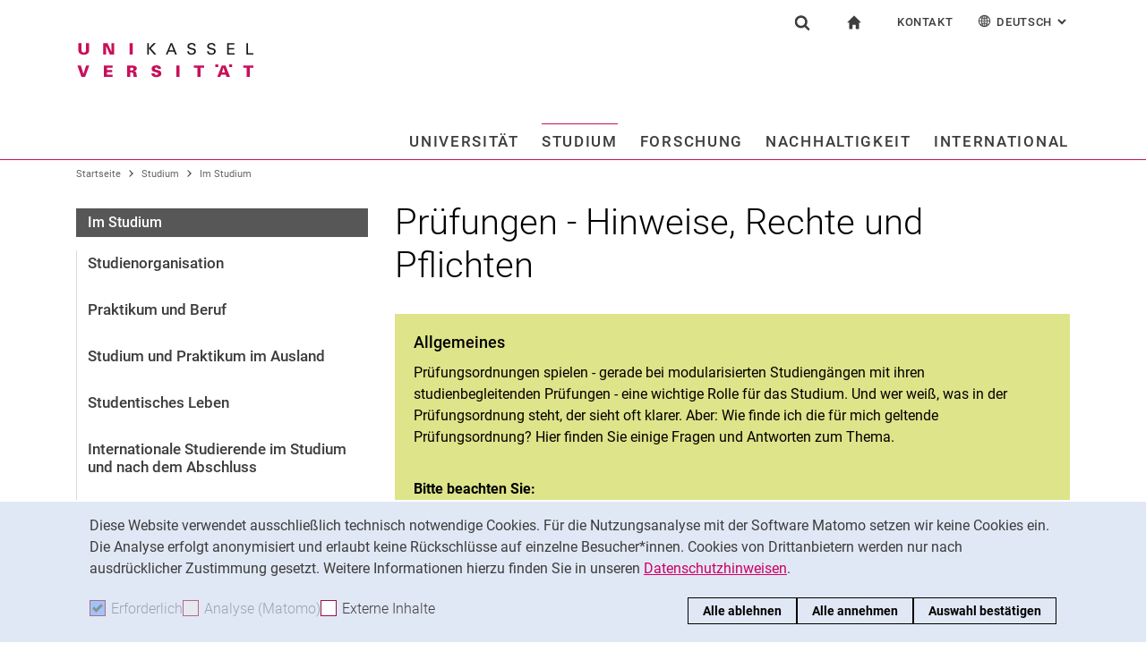

--- FILE ---
content_type: text/html;charset=utf-8
request_url: https://www.uni-kassel.de/uni/studium/im-studium/pruefungsordnungen/pruefungen-hinweise-rechte-und-pflichten
body_size: 35198
content:
<!DOCTYPE html>
<html lang="de">
<head>
<meta charset="utf-8">
<title>Prüfungen - Hinweise, Rechte und Pflichten - UNI</title>

<meta name="viewport" content="initial-scale=1.0,width=device-width,shrink-to-fit=no"><meta name="format-detection" content="telephone=no">

<link rel="canonical" href="https://www.uni-kassel.de/uni/studium/im-studium/pruefungen-hinweise-rechte-und-pflichten.html"/>

<link rel="alternate" hreflang="de-DE" href="https://www.uni-kassel.de/uni/studium/im-studium/pruefungsordnungen/pruefungen-hinweise-rechte-und-pflichten.html"/>
<link rel="alternate" hreflang="en-US" href="https://www.uni-kassel.de/uni/en/studium/im-studium/pruefungsordnungen/pruefungen-hinweise-rechte-und-pflichten.html"/>
<link rel="alternate" hreflang="x-default" href="https://www.uni-kassel.de/uni/studium/im-studium/pruefungsordnungen/pruefungen-hinweise-rechte-und-pflichten.html"/>

<meta name="generator" content="TYPO3 CMS">
<meta name="twitter:card" content="summary">
<!-- 
	This website is powered by TYPO3 - inspiring people to share!
	TYPO3 is a free open source Content Management Framework initially created by Kasper Skaarhoj and licensed under GNU/GPL.
	TYPO3 is copyright 1998-2026 of Kasper Skaarhoj. Extensions are copyright of their respective owners.
	Information and contribution at https://typo3.org/
-->
<link rel="icon" href="/uni/_assets/97ce2a73d41b33be41f1527dbf1cc639/Images/favicon.ico" type="image/vnd.microsoft.icon">
<link rel="stylesheet" href="/uni/_assets/97ce2a73d41b33be41f1527dbf1cc639/Css/bootstrap.min.css?1760424641" media="all">


</head>
<body id="top" data-asset-path="/uni/_assets/97ce2a73d41b33be41f1527dbf1cc639/">

<nav class="skip-to" aria-label="Schnellzugriff">
    <ul class="skip-to-list">
        <li class="skip-to-item"><a href="#inhalt" class="skip-to-link">Springe direkt zu: Inhalt</a></li>
        <li class="skip-to-item"><a href="#suche" class="skip-to-link">Springe direkt zu: Suche</a></li>
        <li class="skip-to-item"><a href="#hauptnavigation" class="skip-to-link">Springe direkt zu: Hauptnavigation</a></li>
    </ul>
</nav>
<hr class="hidden"/>
<div class="page page--sticky-subnav" id="page">
    
<header class="page-header" id="page-header"><div class="page-header-liner"><div class="container page-header-container"><div class="page-header-meta"><div class="search-form-wrapper" role="search" id="suche"><a class="search-form-control" href="#search-form" id="search-form-control"><svg xmlns="http://www.w3.org/2000/svg" width="26" height="28" aria-hidden="true" viewBox="0 0 26 28" class="search-form-control-icon"><use y="0" x="0" xlink:href="/uni/_assets/97ce2a73d41b33be41f1527dbf1cc639/Images/sprite.svg#icon-search"></use></svg><svg xmlns="http://www.w3.org/2000/svg" width="26" height="28" aria-hidden="true" viewBox="0 0 26 28" class="search-form-control-icon-close"><use y="0" x="0" xlink:href="/uni/_assets/97ce2a73d41b33be41f1527dbf1cc639/Images/sprite.svg#icon-plus"></use></svg><span class="sr-only">Suchformular</span></a><form class="search-form" id="search-form" data-search-form-global><div class="container"><div class="search-form-liner search-form-liner--full"><div class="search-field-wrapper"><label class="search-label" for="search-field">Suchbegriff</label><input type="text" name="search-q" class="search-field" id="search-field" placeholder="Suchbegriff eingeben"/></div><div class="search-engine-wrapper"><label class="search-label" for="search-url">Suchmaschine</label><select name="search-url" class="form-control form-control--search-select" id="search-url"><option value="https://www.google.de/search?hl=de&amp;sitesearch=uni-kassel.de&amp;q=_SWORD_">Google</option><option value="https://duckduckgo.com/?ia=web&amp;q=_SWORD_%20site:uni-kassel.de">DuckDuckGo</option><option value="https://www.bing.com/search?q=_SWORD_%20site:uni-kassel.de">Bing</option><option value="https://www.ecosia.org/search?method=index&amp;q=_SWORD_%20uni-kassel.de">Ecosia</option><option value="https://www.you.com/search?q=_SWORD_%20uni-kassel.de">You</option><option value="https://presearch.com/search?q=_SWORD_%20uni-kassel.de">Presearch</option><option value="https://www.qwant.com?q=_SWORD_%20uni-kassel.de">Qwant</option><option value="https://de.search.yahoo.com/search?vs=uni-kassel.de&amp;p=_SWORD_">Yahoo</option><option value="https://www.startpage.com/sp/search?query=_SWORD_%20uni-kassel.de">Startpage</option></select></div><button type="submit" class="search-submit"><svg xmlns="http://www.w3.org/2000/svg" width="26" height="28" aria-hidden="true" viewBox="0 0 26 28" class="search-submit-icon"><use y="0" x="0" xlink:href="/uni/_assets/97ce2a73d41b33be41f1527dbf1cc639/Images/sprite.svg#icon-search-submit"></use></svg><span class="sr-only">Suchen (öffnet externen Link in einem neuen Fenster)</span></button></div></div></form></div><nav class="navigation-meta" aria-label="spezielle Services"><ul class="navigation-meta-list"><li class="navigation-meta-item navigation-home"><a href="/uni/index.html" class="navigation-home-link"><svg xmlns="http://www.w3.org/2000/svg" width="16" height="16" aria-hidden="true" viewBox="0 0 32 32" class="navigation-home-link-icon"><use y="0" x="0" xlink:href="/uni/_assets/97ce2a73d41b33be41f1527dbf1cc639/Images/sprite.svg#icon-home"></use></svg><span class="sr-only">zur Startseite</span></a></li><li class="navigation-meta-item quick-start"><a href="#quick-start-dropdown" class="navigation-meta-link" id="quick-start-anchor">Kontakt</a><div class="navigation-meta-list quick-start-dropdown" id="quick-start-dropdown" aria-labelledby="quick-start-anchor"><ul class="quick-start-list"><li><a href="/uni/studium/kontakt-und-beratung.html" class="quick-start-link">Kontakt und Beratung rund ums Studium</a></li><li><a href="/uni/kontakt-fuer-presse-und-oeffentlichkeit.html" class="quick-start-link">Kontakt für Presse und Öffentlichkeit</a></li><li><a href="/uni/universitaet/kontakt-und-standorte.html" class="quick-start-link">Allgemeiner Kontakt und Standorte</a></li><li><a href="/uni/universitaet/organisation/einrichtungen-a-z.html" class="quick-start-link">Einrichtungen suchen</a></li><li><a href="https://portal.uni-kassel.de/qisserver/rds?state=user&amp;type=8&amp;topitem=lectures&amp;breadCrumbSource=portal" target="_blank" class="quick-start-link" rel="noreferrer">Personen suchen</a></li></ul></div></li><li class="navigation-meta-item quick-start"><a href="#quick-start-dropdown-lang" class="navigation-meta-link" id="quick-start-anchor-lang"><svg width="15" height="15" aria-hidden="true" focusable="false" class="navigation-meta-icon navigation-meta-icon--left" viewBox="0 0 15 15" fill="none" xmlns="http://www.w3.org/2000/svg"><path d="M14 7.45667C13.9856 5.81002 13.3644 4.16336 12.0933 2.90671C10.8656 1.67888 9.23332 1 7.5 1C5.76668 1 4.13447 1.67888 2.9067 2.90671C1.64997 4.16334 1.01442 5.81002 1 7.45667V7.5V7.54333C1.01441 9.18998 1.63558 10.8366 2.9067 12.0933C4.13442 13.3211 5.76668 14 7.5 14C9.23332 14 10.8655 13.3211 12.0933 12.0933C13.3499 10.8367 13.9855 9.18998 14 7.54333V7.5V7.45667ZM11.8189 11.3278C11.4289 10.9811 11.0101 10.6922 10.5623 10.4467C10.7645 9.66671 10.8945 8.78561 10.9234 7.86112H13.2634C13.1911 9.10333 12.7 10.3312 11.8189 11.3278ZM1.73679 7.86112H4.07675C4.10566 8.79995 4.23564 9.66666 4.43785 10.4467C3.99011 10.6778 3.57114 10.9811 3.18122 11.3278C2.30012 10.3312 1.80904 9.10338 1.73679 7.86112ZM3.18122 3.67226C3.57125 4.01895 3.99008 4.30783 4.43785 4.55336C4.22123 5.3333 4.10566 6.20002 4.07685 7.1389H1.73679C1.80903 5.89669 2.30012 4.66886 3.18122 3.67226ZM7.13897 4.58217C6.51791 4.53885 5.89676 4.40887 5.30451 4.16334C5.73787 2.89221 6.38784 1.99669 7.13897 1.78007V4.58217ZM7.13897 5.30439V7.13885H4.79901C4.82793 6.32999 4.92899 5.54992 5.1024 4.85664C5.75226 5.11669 6.44567 5.26108 7.13897 5.30439ZM7.13897 7.86106V9.69552C6.44567 9.73885 5.75226 9.88333 5.10229 10.1433C4.92899 9.44997 4.82782 8.66992 4.79891 7.86106H7.13897ZM7.13897 10.4177V13.2199C6.38784 13.0033 5.73787 12.0933 5.30451 10.8367C5.89676 10.591 6.51791 10.4611 7.13897 10.4177ZM7.86119 10.4177C8.48224 10.4611 9.1034 10.591 9.69564 10.8366C9.26229 12.1077 8.61232 13.0032 7.86119 13.2198V10.4177ZM7.86119 9.69552V7.86106H10.2011C10.1722 8.66992 10.0712 9.45 9.89776 10.1433C9.24789 9.88322 8.55449 9.73883 7.86119 9.69552ZM7.86119 7.13885V5.30439C8.55449 5.26106 9.24789 5.11658 9.89786 4.85664C10.0712 5.54994 10.1723 6.32999 10.2012 7.13885H7.86119ZM7.86119 4.58217V1.77997C8.61232 1.99659 9.26229 2.90663 9.69564 4.16323C9.1034 4.40888 8.48224 4.53884 7.86119 4.58217ZM9.37787 2.03999C10.0857 2.28553 10.7357 2.66105 11.3134 3.16665C11.01 3.4266 10.6923 3.65773 10.36 3.84554C10.1001 3.12332 9.76789 2.50216 9.37787 2.03999ZM4.65457 3.84554C4.32238 3.65773 3.99008 3.4267 3.70122 3.16665C4.27894 2.66105 4.92904 2.28555 5.63673 2.03999C5.23229 2.50216 4.9001 3.12332 4.65457 3.84554ZM4.65457 11.1544C4.91452 11.8766 5.24681 12.4833 5.62234 12.9599C4.91454 12.7144 4.26455 12.3389 3.68683 11.8333C3.99021 11.5733 4.30785 11.3422 4.65457 11.1544ZM10.3456 11.1544C10.6778 11.3422 11.0101 11.5732 11.299 11.8333C10.7213 12.3389 10.0712 12.7144 9.36347 12.9599C9.76791 12.4978 10.1001 11.8766 10.3456 11.1544ZM10.9234 7.13885C10.8945 6.20002 10.779 5.3333 10.5622 4.55331C11.01 4.32218 11.429 4.01889 11.8189 3.6722C12.7 4.66889 13.1767 5.89658 13.2633 7.13885H10.9234Z" fill="currentColor" stroke="currentColor" stroke-width="0.3"/></svg>Deutsch<span class="sr-only">: Alternative Seitensprachen</span><svg width="10" height="7" aria-hidden="true" focusable="false" viewBox="0 0 10 7" fill="none" xmlns="http://www.w3.org/2000/svg" class="navigation-meta-icon navigation-meta-icon--right"><path d="M9 1L5.13793 5L1 1" stroke="currentColor" stroke-width="2"/></svg></a><div class="navigation-meta-list quick-start-dropdown" id="quick-start-dropdown-lang" aria-label="Alternative Seitensprachen"><ul class="quick-start-list quick-start-list--lang"><li><a href="/uni/en/studium/im-studium/pruefungsordnungen/pruefungen-hinweise-rechte-und-pflichten.html" class="quick-start-link"><span lang="en">English</span></a></li></ul></div></li></ul></nav></div><div class="page-header-ci" id="logo-wrapper"><a class="page-logo-link" href="/uni/index.html"><img src="https://www.uni-kassel.de/uni/index.php?eID=dumpFile&amp;t=f&amp;f=26819&amp;token=fb62f8d9c0bf6261254757d6ccdaae913b46c83b" alt="zur Startseite" width="199" height="40" class="img-fluid page-logo page-logo-default"/></a></div><div class="row justify-content-end"><div class="col-lg-16 navigation-col"><nav class="navigation" id="hauptnavigation" aria-label="Hauptnavigation"><ul class="navigation-list"><li class="navigation-list-item"><a href="#n33" data-controls="n33" id="n33-control" class="navigation-link">Universität</a><div class="navigation-dropdown" id="n33" role="region"><a href="/uni/universitaet/unser-profil.html" class="navigation-toplevel-link">Universität</a><div class="navigation-sub-nav-wrapper"><div class="navigation-sub-nav"><p class="navigation-sub-nav-header"><a href="/uni/universitaet/unser-profil.html" class="navigation-sub-nav-header-link">Unser Profil</a></p></div><div class="navigation-sub-nav"><p class="navigation-sub-nav-header"><a href="/uni/universitaet/organisation.html" class="navigation-sub-nav-header-link">Organisation</a></p><ul class="navigation-sub-nav-list"><li class="navigation-sub-nav-item"><a href="/uni/universitaet/organisation/praesidium.html" class="navigation-sub-nav-link">Präsidium</a></li><li class="navigation-sub-nav-item"><a href="https://www.uni-kassel.de/hochschulverwaltung/organisation/gremien" target="_blank" class="navigation-sub-nav-link">Gremien</a></li><li class="navigation-sub-nav-item"><a href="/uni/universitaet/organisation/fachbereiche-und-institute.html" class="navigation-sub-nav-link">Fachbereiche und Institute</a></li><li class="navigation-sub-nav-item"><a href="/uni/universitaet/organisation/hochschulverwaltung.html" class="navigation-sub-nav-link">Hochschulverwaltung</a></li><li class="navigation-sub-nav-item"><a href="/uni/universitaet/organisation/zentrale-einrichtungen.html" class="navigation-sub-nav-link">Zentrale Einrichtungen</a></li></ul></div><div class="navigation-sub-nav"><p class="navigation-sub-nav-header"><a href="/uni/universitaet/arbeitgeberin.html" class="navigation-sub-nav-header-link">Arbeitgeberin</a></p></div><div class="navigation-sub-nav"><p class="navigation-sub-nav-header"><a href="/uni/universitaet/stellenangebote.html" class="navigation-sub-nav-header-link">Stellenangebote</a></p></div><div class="navigation-sub-nav"><p class="navigation-sub-nav-header"><a href="/uni/universitaet/alumni-und-freunde.html" class="navigation-sub-nav-header-link">Alum­ni und Freunde</a></p></div><div class="navigation-sub-nav"><p class="navigation-sub-nav-header"><a href="/uni/universitaet/kontakt-und-standorte.html" class="navigation-sub-nav-header-link">Kontakt und Standorte</a></p></div></div></div></li><li class="navigation-list-item"><a href="#n34" data-controls="n34" id="n34-control" class="navigation-link navigation-link--current">Studium</a><div class="navigation-dropdown" id="n34" role="region"><a href="/uni/studium/studium-im-ueberblick.html" class="navigation-toplevel-link">Studium</a><div class="navigation-sub-nav-wrapper"><div class="navigation-sub-nav"><p class="navigation-sub-nav-header"><a href="/uni/studium/studium-im-ueberblick.html" class="navigation-sub-nav-header-link">Studium im Überblick</a></p></div><div class="navigation-sub-nav"><p class="navigation-sub-nav-header"><a href="/uni/studium/alle-studiengaenge.html" class="navigation-sub-nav-header-link">Alle Studiengänge</a></p><ul class="navigation-sub-nav-list"><li class="navigation-sub-nav-item"><a href="/uni/studium/alle-studiengaenge/bachelor-studiengaenge.html" class="navigation-sub-nav-link">Bachelor-Studiengänge</a></li><li class="navigation-sub-nav-item"><a href="/uni/studium/alle-studiengaenge/lehramtsstudium.html" class="navigation-sub-nav-link">Lehramtsstudium</a></li><li class="navigation-sub-nav-item"><a href="/uni/studium/alle-studiengaenge/studiengaenge-der-kunsthochschule.html" class="navigation-sub-nav-link">Studiengänge der Kunsthochschule</a></li><li class="navigation-sub-nav-item"><a href="/uni/studium/alle-studiengaenge/master-studiengaenge.html" class="navigation-sub-nav-link">Master-Studiengänge</a></li><li class="navigation-sub-nav-item"><a href="/uni/studium/alle-studiengaenge/neue-studienangebote.html" class="navigation-sub-nav-link">Neue Studienangebote</a></li></ul></div><div class="navigation-sub-nav"><p class="navigation-sub-nav-header"><a href="/uni/studium/vor-der-bewerbung.html" class="navigation-sub-nav-header-link">Vor der Bewerbung</a></p></div><div class="navigation-sub-nav"><p class="navigation-sub-nav-header"><a href="/uni/studium/nach-der-bewerbung.html" class="navigation-sub-nav-header-link">Nach der Bewerbung</a></p></div><div class="navigation-sub-nav"><p class="navigation-sub-nav-header"><a href="/uni/studium/im-studium.html" class="navigation-sub-nav-header-link">Im Studium</a></p></div><div class="navigation-sub-nav"><p class="navigation-sub-nav-header"><a href="/uni/studium/kontakt-und-beratung.html" class="navigation-sub-nav-header-link">Kontakt und Beratung</a></p></div></div></div></li><li class="navigation-list-item"><a href="#n35" data-controls="n35" id="n35-control" class="navigation-link">Forschung</a><div class="navigation-dropdown" id="n35" role="region"><a href="/uni/forschung/forschung-im-ueberblick.html" class="navigation-toplevel-link">Forschung</a><div class="navigation-sub-nav-wrapper"><div class="navigation-sub-nav"><p class="navigation-sub-nav-header"><a href="/uni/forschung/forschung-im-ueberblick.html" class="navigation-sub-nav-header-link">Forschung im Überblick</a></p></div><div class="navigation-sub-nav"><p class="navigation-sub-nav-header"><a href="/uni/forschung/forschungsschwerpunkte.html" class="navigation-sub-nav-header-link">Forschungsschwerpunkte</a></p></div><div class="navigation-sub-nav"><p class="navigation-sub-nav-header"><a href="/uni/forschung/forschungs-und-graduiertenfoerderung.html" class="navigation-sub-nav-header-link">Forschungs- und Graduiertenförderung</a></p></div><div class="navigation-sub-nav"><p class="navigation-sub-nav-header"><a href="/uni/forschung/wissens-und-technologietransfer.html" class="navigation-sub-nav-header-link">Wissens- und Technologietransfer</a></p></div></div></div></li><li class="navigation-list-item"><a href="#n26055" data-controls="n26055" id="n26055-control" class="navigation-link">Nachhaltigkeit</a><div class="navigation-dropdown" id="n26055" role="region"><a href="/uni/nachhaltigkeit/hochschule-fuer-nachhaltigkeit-nachhaltige-hochschule.html" class="navigation-toplevel-link">Nachhaltigkeit</a><div class="navigation-sub-nav-wrapper"><div class="navigation-sub-nav"><p class="navigation-sub-nav-header"><a href="/uni/nachhaltigkeit/hochschule-fuer-nachhaltigkeit-nachhaltige-hochschule.html" class="navigation-sub-nav-header-link">Hochschule für Nachhaltigkeit, nachhaltige Hochschule</a></p></div><div class="navigation-sub-nav"><p class="navigation-sub-nav-header"><a href="/uni/nachhaltigkeit/nachhaltigkeitsforschung.html" class="navigation-sub-nav-header-link">Nachhaltigkeitsforschung</a></p><ul class="navigation-sub-nav-list"><li class="navigation-sub-nav-item"><a href="/uni/nachhaltigkeit/nachhaltigkeitsforschung/kassel-institute-for-sustainability.html" class="navigation-sub-nav-link">Kassel Institute for Sustainability</a></li></ul></div><div class="navigation-sub-nav"><p class="navigation-sub-nav-header"><a href="/uni/studium/alle-studiengaenge/neue-studienangebote.html" class="navigation-sub-nav-header-link">Nachhaltigkeit studieren</a></p></div><div class="navigation-sub-nav"><p class="navigation-sub-nav-header"><a href="/uni/nachhaltigkeit/nachhaltigkeit-und-wissenstransfer.html" class="navigation-sub-nav-header-link">Nachhaltigkeit und Wissenstransfer</a></p></div><div class="navigation-sub-nav"><p class="navigation-sub-nav-header"><a href="/uni/nachhaltigkeit/nachhaltiger-betrieb-und-campus.html" class="navigation-sub-nav-header-link">Nachhaltiger Betrieb und Campus</a></p><ul class="navigation-sub-nav-list"><li class="navigation-sub-nav-item"><a href="/uni/nachhaltigkeit/nachhaltiger-betrieb-und-campus/green-office.html" class="navigation-sub-nav-link">Green Office</a></li></ul></div></div></div></li><li class="navigation-list-item navigation-list-item-last"><a href="#n1362" data-controls="n1362" id="n1362-control" class="navigation-link navigation-link-last">International</a><div class="navigation-dropdown" id="n1362" role="region"><a href="/uni/international/internationaler-austausch-im-ueberblick.html" class="navigation-toplevel-link">International</a><div class="navigation-sub-nav-wrapper"><div class="navigation-sub-nav"><p class="navigation-sub-nav-header"><a href="/uni/international/internationaler-austausch-im-ueberblick.html" class="navigation-sub-nav-header-link">Internationaler Austausch im Überblick</a></p></div><div class="navigation-sub-nav"><p class="navigation-sub-nav-header"><a href="/uni/international/nach-kassel-kommen.html" class="navigation-sub-nav-header-link">Nach Kassel kommen</a></p></div><div class="navigation-sub-nav"><p class="navigation-sub-nav-header"><a href="/uni/international/ins-ausland-gehen.html" class="navigation-sub-nav-header-link">Ins Ausland gehen</a></p></div><div class="navigation-sub-nav"><p class="navigation-sub-nav-header"><a href="/uni/international/kontakt-und-service.html" class="navigation-sub-nav-header-link">Kontakt und Service</a></p></div></div></div></li><li class="navigation-list-item-disabled"><a href="/uni/aktuelles-aus-der-universitaet/alle-meldungen.html" class="navigation-toplevel-link">Aktuelles aus der Universität</a><div class="navigation-sub-nav"><p class="navigation-sub-nav-header"><a href="/uni/aktuelles-aus-der-universitaet/pressemitteilungen.html" class="navigation-sub-nav-header-link">Pressemitteilungen</a></p></div><div class="navigation-sub-nav"><p class="navigation-sub-nav-header"><a href="/uni/aktuelles-aus-der-universitaet/alle-meldungen.html" class="navigation-sub-nav-header-link">Alle Meldungen</a></p><ul class="navigation-sub-nav-list"><li class="navigation-sub-nav-item"><a href="/uni/aktuelles-aus-der-universitaet/alle-meldungen/berichte-aus-den-bereichen.html" class="navigation-sub-nav-link">Berichte aus den Bereichen</a></li><li class="navigation-sub-nav-item"><a href="/uni/aktuelles-aus-der-universitaet/alle-meldungen/wissenschaftliche-standpunkte.html" class="navigation-sub-nav-link">Wissenschaftliche Standpunkte</a></li><li class="navigation-sub-nav-item"><a href="/uni/aktuelles-aus-der-universitaet/alle-meldungen/stellungnahmen-der-hochschule.html" class="navigation-sub-nav-link">Stellungnahmen der Hochschule</a></li></ul></div><div class="navigation-sub-nav"><p class="navigation-sub-nav-header"><a href="/uni/aktuelles-aus-der-universitaet/oeffentliche-veranstaltungen.html" class="navigation-sub-nav-header-link">Öffentliche Veranstaltungen</a></p><ul class="navigation-sub-nav-list"><li class="navigation-sub-nav-item"><a href="/uni/aktuelles-aus-der-universitaet/oeffentliche-veranstaltungen/ringvorlesungen.html" class="navigation-sub-nav-link">Ringvorlesungen</a></li><li class="navigation-sub-nav-item"><a href="/uni/aktuelles-aus-der-universitaet/oeffentliche-veranstaltungen/ausstellungen-und-rundgaenge.html" class="navigation-sub-nav-link">Ausstellungen und Rundgänge</a></li></ul></div><div class="navigation-sub-nav"><p class="navigation-sub-nav-header"><a href="/uni/aktuelles-aus-der-universitaet/konferenzen-und-tagungen.html" class="navigation-sub-nav-header-link">Konferenzen und Tagungen</a></p></div><div class="navigation-sub-nav"><p class="navigation-sub-nav-header"><a href="/uni/aktuelles-aus-der-universitaet/portraets-und-geschichten.html" class="navigation-sub-nav-header-link">Porträts und Geschichten</a></p></div><div class="navigation-sub-nav"><p class="navigation-sub-nav-header"><a href="/uni/aktuelles-aus-der-universitaet/social-media.html" class="navigation-sub-nav-header-link">Social Media</a></p></div><div class="navigation-sub-nav"><p class="navigation-sub-nav-header"><a href="/uni/aktuelles-aus-der-universitaet/podcasts.html" class="navigation-sub-nav-header-link">Podcasts</a></p></div><div class="navigation-sub-nav"><p class="navigation-sub-nav-header"><a href="/uni/aktuelles-aus-der-universitaet/shopuni-kassel.html" class="navigation-sub-nav-header-link">shop@uni-kassel</a></p><ul class="navigation-sub-nav-list"><li class="navigation-sub-nav-item"><a href="/uni/aktuelles-aus-der-universitaet/shopuni-kassel/kalenderblatt-2026.html" class="navigation-sub-nav-link">Kalenderblatt 2026</a></li><li class="navigation-sub-nav-item"><a href="/uni/aktuelles-aus-der-universitaet/shopuni-kassel/rollups.html" class="navigation-sub-nav-link">Rollups</a></li><li class="navigation-sub-nav-item"><a href="/uni/aktuelles-aus-der-universitaet/shopuni-kassel/bestellformular.html" class="navigation-sub-nav-link">Bestellformular</a></li></ul></div></li></ul></nav></div></div></div></div></header>




    
    <div class="container container--breadcrumb">
        <nav class="breadcrumb-wrapper" id="breadcrumb" aria-label="Seitenpfad"><ul class="breadcrumb breadcrumb--main"><li class="breadcrumb-item breadcrumb-item--dynamic"><a href="/uni/index.html" class="breadcrumb-link">Startseite</a><span class="breadcrumb-divider" aria-hidden="true"></span></li><li class="breadcrumb-item breadcrumb-item--dynamic"><a href="/uni/studium/studium-im-ueberblick.html" class="breadcrumb-link">Studium</a><span class="breadcrumb-divider" aria-hidden="true"></span></li><li class="breadcrumb-item breadcrumb-item--dynamic"><a href="/uni/studium/im-studium.html" class="breadcrumb-link">Im Studium</a></li></ul></nav>
    </div>


    <div class="container page-content">
        <div class="row">
            <div class="col-lg-5 subnavigation-wrapper subnavigation-wrapper-faculty">
                
                <nav class="subnavigation subnavigation--faculty" aria-labelledby="faculty-title-box"><p class="faculty-title-box" id="faculty-title-box">


    
        
    
        
            <a href="/uni/studium/im-studium/pruefungsordnungen.html" class="subnavigation-toggle subnavigation-toggle--back"><span class="sr-only">Prüfungsordnungen</span></a>
            
        
    
        
    
        
    
        
    





    
        
    
        
    
        
            <span class="faculty-title-box__text"><a href="/uni/studium/im-studium.html" class="faculty-title-box__link">Im Studium</a></span><button type="button" class="subnavigation-toggle" id="subnavigation-toggle-faculty" aria-controls="subnavigation-list-faculty" aria-hidden="true"><span class="sr-only">Unternavigation</span></button>
            
        
    
        
    
        
    


</p><ul class="subnavigation-list subnavigation-list--faculty" id="subnavigation-list-faculty"><li class="subnavigation-item"><a href="/uni/studium/im-studium/studienorganisation.html" class="subnavigation-link">Studienorganisation</a></li><li class="subnavigation-item"><a href="/uni/studium/kontakt-und-beratung/servicestellen/career-service/startseite.html" class="subnavigation-link">Praktikum und Beruf</a></li><li class="subnavigation-item"><a href="/uni/studium/im-studium/studium-und-praktikum-im-ausland.html" class="subnavigation-link">Studium und Praktikum im Ausland</a></li><li class="subnavigation-item"><a href="/uni/studium/im-studium/studentisches-leben.html" class="subnavigation-link">Studentisches Leben</a></li><li class="subnavigation-item"><a href="/uni/studium/im-studium/internationale-studierende-im-studium-und-nach-dem-abschluss.html" class="subnavigation-link">Internationale Studierende im Studium und nach dem Abschluss</a></li><li class="subnavigation-item"><a href="/uni/studium/im-studium/veranstaltungskalender.html" class="subnavigation-link">Veranstaltungskalender</a></li></ul></nav>
                
            </div>
            <hr class="hidden"/>
            <main class="col-lg-11" id="inhalt">
                <!-- Campus-Lingo Style begin -->
                <style>
                    h1 + .campus-lingo-translation-hint {margin-top: -2.2rem; margin-bottom: 2rem;}
                </style>
                <!-- Campus-Lingo Style end   -->
                
                        
<h1><span class="hyphenated">Prüfungen - Hinweise, Rechte und Pflichten</span></h1>

                    
                <!-- Placeholder for hint for automatic translation -->
                <!-- CAMPUS_LINGO_AUTOTRANSLATION_INFORMATION -->
                <!--TYPO3SEARCH_begin-->
                
    
<section 
id="c43944" class="component "><div class="card card-teaser
    
            card-teaser--filled card-teaser-yellowgreen card-teaser-yellowgreen--filled
            
        
        
        "><div class="card-img-top"></div><div class="card-block"><h2 class="card-title"><span class="hyphenated">Allgemeines</span></h2><div class="card-content"><div class="card-text"><p><p>Prüfungsordnungen spielen - gerade bei modularisierten Studiengängen mit ihren studienbegleitenden Prüfungen - eine wichtige Rolle für das Studium. Und wer weiß, was in der Prüfungsordnung steht, der sieht oft klarer. Aber: Wie finde ich die für mich geltende Prüfungsordnung? Hier finden Sie einige Fragen und Antworten zum Thema.</p><br /><strong>Bitte beachten Sie:</strong><br />
Diese Internetseiten dienen der Information und Orientierung bei prüfungsrechtlichen Fragen. Rechtlich bindend sind nur die jeweils geltenden Regelungen in den Fachprüfungsordnungen und Allgemeinen Bestimmungen, die im Mitteilungsblatt der Universität Kassel veröffentlicht sind.</p></div></div></div></div></section>



<section 
id="c43943" class="component  linklist-wrapper"><ul class="linklist"><li><a href="/uni/studium/im-studium/pruefungsordnungen.html" class="link-internal">
                                Alle Prüfungsordnungen
                            </a></li></ul></section>






        <section class="component">
        

        




        
                <div class="component component-accordion  component-accordion--colored  component-accordion--lightgrey" id="accordion-43942" role="tablist" aria-multiselectable="true">
                    
                        
<div id="c43935" class="card"><div class="card-header" role="tab" id="accordion-heading-43935"><h3 class="h3 mb-0"><a class="collapsed" data-toggle="collapse" data-parent="#accordion-43942" href="#accordion-collapse-43935" aria-expanded="false" aria-controls="accordion-collapse-43935"><span class="hyphenated">Prüfungsamt und Prüfungsausschuss</span></a></h3></div><div id="accordion-collapse-43935" class="collapse" role="tabpanel" aria-labelledby="accordion-heading-43935"><div class="card-block"><div class="content-text"><p>In allen Fragen rund um Prüfungen und Prüfungsordnung sind der Prüfungsausschuss oder das Prüfungsamt wichtige Ansprechpartner.</p><p>Der <strong>Prüfungsausschuss</strong> eines Studiengangs ist das zentrale Gremium, in dem Entscheidungen über prüfungsrechtliche Fragen getroffen werden. Die Zuständigkeiten des Prüfungsausschusses sind insbesondere in § 4 der AB Bachelor/Master geregelt. Alle Anträge, z. B. zur Anmeldung der Abschlussarbeit, sind an den Prüfungsausschuss zu richten und werden hier entschieden. Der Prüfungsausschuss setzt sich zusammen aus Vertreter:innen der Professorenschaft, der Studierenden und der wissenschaftlichen Bediensteten. Die Mitglieder sind zur Verschwiegenheit verpflichtet.</p><p>Das <strong>Prüfungsamt</strong> unterstützt den Prüfungsausschuss bei seiner Arbeit: Im Prüfungsamt werden die Prüfungsleistungen der einzelnen Studierenden verwaltet, etwa die An- und Abmeldung zu Prüfungen, die Führung der Prüfungsakte oder das Ausstellen von Zeugnissen und Urkunden. Außerdem kann man sich hier zu Prüfungsfragen informieren und beraten lassen.</p><p>Welcher Prüfungsausschuss und welches Prüfungsamt für Sie zuständig sind, erfahren Sie in Ihrer Fachprüfungsordnung bzw. in Ihrem Fachbereich.</p></div></div></div></div>



                    
                        
<div id="c43936" class="card"><div class="card-header" role="tab" id="accordion-heading-43936"><h3 class="h3 mb-0"><a class="collapsed" data-toggle="collapse" data-parent="#accordion-43942" href="#accordion-collapse-43936" aria-expanded="false" aria-controls="accordion-collapse-43936"><span class="hyphenated">Warum sollte ich meine Prüfungsordnung kennen?</span></a></h3></div><div id="accordion-collapse-43936" class="collapse" role="tabpanel" aria-labelledby="accordion-heading-43936"><div class="card-block"><div class="content-text"><p>Prüfungsordnungen sind eine wichtige Orientierungshilfe für das Studium. Sie regeln Inhalte, Anforderungen, Zeitpunkt und Verfahren der Prüfungen für einen bestimmten Studiengang.</p><p>Ein wichtiger Bestandteil der Prüfungsordnungen ist der Studien- und Prüfungsplan (in älteren Ordnungen auch das Modulhandbuch) sowie oft ein beispielhafter Studienverlaufsplan. Daraus geht hervor, welche Veranstaltung sinnvoller Weise in welchem Fachsemester belegt werden sollte. Prüfungsordnungen haben darüber hinaus eine rechtliche Bedeutung.</p><p>Sie bilden mit ihren verbindlichen Regelungen die rechtliche Grundlage für Prüfungen und sollen vor allem die Chancengleichheit gewährleisten. Für Studierende ergeben sich daraus bestimmte Rechte und Pflichten.</p></div></div></div></div>



                    
                        
<div id="c43937" class="card"><div class="card-header" role="tab" id="accordion-heading-43937"><h3 class="h3 mb-0"><a class="collapsed" data-toggle="collapse" data-parent="#accordion-43942" href="#accordion-collapse-43937" aria-expanded="false" aria-controls="accordion-collapse-43937"><span class="hyphenated">Welche Prüfungsordnung gilt für mich?</span></a></h3></div><div id="accordion-collapse-43937" class="collapse" role="tabpanel" aria-labelledby="accordion-heading-43937"><div class="card-block"><div class="content-text"><p>Für die Bachelor- und Masterstudiengänge an der Universität Kassel gibt es zwei Arten von Prüfungsordnungen:</p><ol><li>Die Allgemeinen Bestimmungen</li><li>sowie die Fachprüfungsordnungen.</li></ol><p>Die Allgemeinen Bestimmungen beinhalten übereinstimmende Regelungen, die für alle Bachelor- und Masterstudiengänge gleichermaßen gelten. In den jeweiligen Fachprüfungsordnungen finden sich die fachspezifischen Regelungen für die einzelnen Studiengänge. Allgemeine Bestimmungen und Fachprüfungsordnungen gelten also nebeneinander und ergänzen sich gegenseitig.</p><p><strong>Für das eigene Studium gilt:</strong> Das Studium wird in der Regel nach der Fachprüfungsordnung absolviert, die zum Zeitpunkt der Einschreibung gültig war. Für die Allgemeinen Bestimmungen ist in der Regel die jeweils gerade in Kraft befindliche Fassung gültig. Ausnahmen kann es bei der Änderung von Prüfungsordnungen geben. Rechtlich verbindlich sind übrigens nur die Texte der im Mitteilungsblatt der Universität Kassel veröffentlichten Version einer Prüfungsordnung.</p></div></div></div></div>



                    
                        
<div id="c43938" class="card"><div class="card-header" role="tab" id="accordion-heading-43938"><h3 class="h3 mb-0"><a class="collapsed" data-toggle="collapse" data-parent="#accordion-43942" href="#accordion-collapse-43938" aria-expanded="false" aria-controls="accordion-collapse-43938"><span class="hyphenated">Wozu braucht man Prüfungsordnungen?</span></a></h3></div><div id="accordion-collapse-43938" class="collapse" role="tabpanel" aria-labelledby="accordion-heading-43938"><div class="card-block"><div class="content-text"><p>Die Notwendigkeit, Prüfungen in Prüfungsordnungen zu regeln, leitet sich aus dem Grundgesetz her:</p><p>Prüfungen gelten als Eingriff in die Freiheit der Berufswahl (Art. 12 Abs. 1 GG). Diese Eingriffe müssen gesetzlich geregelt sein (sogenannter Vorbehalt des Gesetzes).</p><p>Die Universität als Selbstverwaltungskörperschaft ist durch das Hessische Hochschulgesetz ermächtigt, Prüfungsordnungen zu erlassen. Fachprüfungsordnungen werden in der Regel von den Fachbereichen erlassen. Der Senat muss den Fachprüfungsordnungen zustimmen und das Präsidium muss sie genehmigen. Über die Allgemeinen Bestimmungen entscheidet der Senat.</p><p>Die Prüfungsordnungen treten mit der Veröffentlichung im Mitteilungsblatt der Universität Kassel in Kraft.</p></div></div></div></div>



                    
                        
<div id="c43939" class="card"><div class="card-header" role="tab" id="accordion-heading-43939"><h3 class="h3 mb-0"><a class="collapsed" data-toggle="collapse" data-parent="#accordion-43942" href="#accordion-collapse-43939" aria-expanded="false" aria-controls="accordion-collapse-43939"><span class="hyphenated">Was steht in den Prüfungsordnungen?</span></a></h3></div><div id="accordion-collapse-43939" class="collapse" role="tabpanel" aria-labelledby="accordion-heading-43939"><div class="card-block"><div class="content-text"><p>In den Allgemeinen Bestimmungen (AB) finden sich allgemeine Regelungen:</p><p>In den AB für Bachelor/Master z. B. zu Modulen, Credits sowie Einzelheiten der Studien- und Prüfungsleistungen (Arten, Anmeldung, Bewertung, Notengewichtung, Versäumnis, Rücktritt, Täuschung, Bestehen, Wiederholung, Fristen, Anrechnung), zum Widerspruch und zur Akteneinsicht. In den AB für Praxismodule werden die Anforderungen an Praktika näher erläutert.</p><p>Die Fachprüfungsordnungen konkretisieren die Allgemeinen Bestimmungen durch auf den Studiengang bezogene Regelungen, z. B. zur Regelstudienzeit, zum akademischen Grad, zum Inhalt der Module und deren jeweiligen Credits, zu den Zulassungsvoraussetzungen und zur Abschlussarbeit.</p></div></div></div></div>



                    
                        
<div id="c43940" class="card"><div class="card-header" role="tab" id="accordion-heading-43940"><h3 class="h3 mb-0"><a class="collapsed" data-toggle="collapse" data-parent="#accordion-43942" href="#accordion-collapse-43940" aria-expanded="false" aria-controls="accordion-collapse-43940"><span class="hyphenated">Können Prüfungsordnungen während des Studiums geändert werden?</span></a></h3></div><div id="accordion-collapse-43940" class="collapse" role="tabpanel" aria-labelledby="accordion-heading-43940"><div class="card-block"><div class="content-text"><p>Grundsätzlich gilt für ein Studium die Fachprüfungsordnung, die mit der Einschreibung in einen Studiengang gültig war. Es kann jedoch vorkommen, dass die Inhalte von Fachprüfungsordnungen aktuellen Bedürfnissen angepasst werden müssen - etwa, weil sich ein Fehler eingeschlichen hat, sich gesetzliche Vorgaben geändert haben oder Module verändert werden müssen.</p><p>Kommt es zu solchen Veränderungen, werden in der Regel Änderungsordnungen erlassen. Dies bedeutet, dass Änderungen nur in Teilen einer Fachprüfungsordnung vorgenommen werden und die ursprüngliche Fachprüfungsordnung erhalten bleibt. Beide Ordnungen müssen also gemeinsam betrachtet werden.</p><p>Grundsätzlich genießen Studierende bei Änderungen der Prüfungsordnung Vertrauensschutz, d.&nbsp;h., die Prüfungsordnung darf in der Regel nicht zum Nachteil bereits eingeschriebener Studierender geändert werden. Daher gelten die Änderungen einer Fachprüfungsordnung in den meisten Fällen jeweils nur für Studierende, die das Studium nach dem In-Kraft-Treten der Änderungsordnung aufnehmen. Fallen die Änderungen allerdings zum Vorteil der Studierenden aus oder haben keinen unmittelbaren Einfluss auf die Fortsetzung des Studiums, so können die Änderungen auch für alle Studierenden des Studiengangs gelten. Sollten die Änderungen sich auch zum Nachteil auf bereits eingeschriebene Studierende auswirken, müssen die Änderungsordnungen Übergangsbestimmungen enthalten, die für Studierende, die nach der bisher gültigen Fachprüfungsordnung studieren, festlegen, zu welchen Bedingungen das Studium fortgesetzt werden kann.</p><p>Im Rahmen von Reakkreditierungen oder bei großem Überarbeitungsbedarf kann statt einer Änderungsordnung auch eine neue Fachprüfungsordnung für einen Studiengang erlassen werden. In manchen Fällen (z. B. wenn bereits mehrere Änderungsordnungen zu einer Fachprüfungsordnung erlassen wurden) kann zudem eine Neufassung der Fachprüfungsordnung erfolgen, d. h., die Änderungsordnung(en) wird/werden in die bestehende Fachprüfungsordnung eingearbeitet, was die Lesbarkeit erleichtert. In beiden Fällen gelten aber die gleichen Regelungen zu Gültigkeit und Vertrauensschutz wie für Änderungsordnungen.</p></div></div></div></div>



                    
                        
<div id="c43941" class="card"><div class="card-header" role="tab" id="accordion-heading-43941"><h3 class="h3 mb-0"><a class="collapsed" data-toggle="collapse" data-parent="#accordion-43942" href="#accordion-collapse-43941" aria-expanded="false" aria-controls="accordion-collapse-43941"><span class="hyphenated">Was passiert, wenn meine Prüfungsordnung außer Kraft tritt?</span></a></h3></div><div id="accordion-collapse-43941" class="collapse" role="tabpanel" aria-labelledby="accordion-heading-43941"><div class="card-block"><div class="content-text"><p>Ältere Prüfungsordnungen können – z. B., wenn es neuere Versionen einer Prüfungsordnung gibt oder ein Studiengang eingestellt werden soll – außer Kraft gesetzt werden. Wenn eine Prüfungsordnung außer Kraft tritt, fehlt die formale Rechtsgrundlage für weitere Prüfungen, d. h., es können keine Prüfungen mehr nach dieser Prüfungsordnung stattfinden, eine Fortsetzung des Studiums nach dieser Prüfungsordnung ist nicht mehr möglich.</p><p>Das Außer-Kraft-Treten einer Prüfungsordnung muss durch eine Änderungsordnung erfolgen, in der ein Termin für die Außer-Kraft-Setzung festgelegt wird. An der Universität Kassel gilt, dass ein Außer-Kraft-Treten in der Regel frühestens nach der anderthalbfachen Regelstudienzeit, gerechnet ab der letzten Einschreibung in eine Prüfungsordnung, erfolgen darf. Damit soll gewährleistet werden, dass alle Studierenden ihr Studium noch rechtzeitig beenden können.</p><p>Gemäß der AB Bachelor/Master müssen betroffene Studierende vom Außer-Kraft-Treten einer Prüfungsordnung informiert<strong></strong>werden. Sollten Studierende im Ausnahmefall ihren Abschluss nicht mehr vor der Außer-Kraft-Setzung erreichen, gibt es in der Regel Wechselmöglichkeiten in andere Studiengänge oder Prüfungsordnungs-Versionen bzw. Härtefallregelungen. Bitte sprechen Sie in diesen Fällen rechtzeitig mit dem zuständigen Prüfungsausschuss. Zur Unterstützung beim Studien-Endspurt stehen für Betroffene auch die Beratungsangebote der Studienfachberatungen, der Allgemeinen Studienberatung (Organisation der Abschlussphase, Alternativen) oder des Studentenwerks (Sozialberatung, Finanzierungsberatung, psychosoziale Beratung) zur Verfügung.</p></div></div></div></div>



                    
                </div>
            
        <div class="to-top"><a class="to-top-link" href="#top" title="Nach oben"><span class="sr-only">Nach oben</span></a></div></section>
    





<section 
id="c43934" class="component "><div class="card card-teaser
    
            card-teaser--filled card-teaser-yellowgreen card-teaser-yellowgreen--filled
            
        
        
        "><div class="card-img-top"></div><div class="card-block"><h2 class="card-title"><span class="hyphenated">Rech­te und Pflich­ten bei Prü­fun­gen</span></h2><div class="card-content"><div class="card-text"><p><p>Aus Prüfungsordnungen lassen sich sowohl Rechte als auch (Mitwirkungs-) Pflichten für Studierende herleiten.&nbsp;Die Rechte lassen sich aber oft nur dann durchsetzen, wenn man die eigene Prüfungsordnung kennt und die eigenen Pflichten auch wahrgenommen hat. Es ist daher ratsam, sich rechtzeitig mit den Inhalten einer Prüfungsordnung vertraut zu machen und sie genau zu lesen.</p></p></div></div></div></div></section>






        <section class="component">
        

        




        
                <div class="component component-accordion  component-accordion--colored  component-accordion--lightgrey" id="accordion-43933" role="tablist" aria-multiselectable="true">
                    
                        
<div id="c43925" class="card"><div class="card-header" role="tab" id="accordion-heading-43925"><h3 class="h3 mb-0"><a class="collapsed" data-toggle="collapse" data-parent="#accordion-43933" href="#accordion-collapse-43925" aria-expanded="false" aria-controls="accordion-collapse-43925"><span class="hyphenated">Habe ich ein Recht auf Prüfungen?</span></a></h3></div><div id="accordion-collapse-43925" class="collapse" role="tabpanel" aria-labelledby="accordion-heading-43925"><div class="card-block"><div class="content-text"><p>Ja. Wer die rechtsgültigen Zulassungsvoraussetzungen für eine Prüfung erfüllt, hat ein Recht, geprüft zu werden, wenn dem keine schwerwiegenden Gründe (z. B. Täuschungsversuch) entgegenstehen. Mit der Zulassung zur Prüfung besteht auch ein grundsätzlicher Anspruch auf Durchführung (bzw. im Falle einer Unterbrechung auf Fortsetzung) des Prüfungsverfahrens.</p></div></div></div></div>



                    
                        
<div id="c43926" class="card"><div class="card-header" role="tab" id="accordion-heading-43926"><h3 class="h3 mb-0"><a class="collapsed" data-toggle="collapse" data-parent="#accordion-43933" href="#accordion-collapse-43926" aria-expanded="false" aria-controls="accordion-collapse-43926"><span class="hyphenated">Was sind meine Pflichten als Prüfling?</span></a></h3></div><div id="accordion-collapse-43926" class="collapse" role="tabpanel" aria-labelledby="accordion-heading-43926"><div class="card-block"><div class="content-text"><p>Zu den Pflichten des Prüflings gehört es, sich mit der Prüfungsordnung vertraut zu machen. Daraus ergeben sich weitere Mitwirkungspflichten:</p><p>Beispielsweise die Einhaltung von Fristen (Anmeldung, rechtzeitige Abgabe der Arbeit, etc.), die Unterlassung von Störungen und Täuschungsversuchen während der Prüfung, der Hinweis auf eigene Prüfungsunfähigkeit oder chronische Erkrankungen.</p><p>Außerdem gehört es zu den Mitwirkungspflichten des Prüflings, bei offensichtlichen Mängeln während der Prüfung auf ein fehlerfreies Prüfungsverfahren hinzuwirken. Dazu stehen dem Prüfling die Möglichkeiten des Hinweises, der Rüge und - als letztes Mittel - der Rücktrittserklärung zur Verfügung. Diese müssen bei Mängeln unverzüglich bei dem oder der Prüfer:in bzw. dem Prüfungsausschuss geltend gemacht werden. Es geht also nicht, eine Störung - etwa aus taktischen Erwägungen - zunächst stillschweigend hinzunehmen und erst nach der Bewertung zu rügen, weil die Note schlecht ausgefallen ist.</p><p>Hinweis und Rüge sollten klar und eindeutig den festgestellten Missstand aufzeigen. Mögliche offensichtliche Mängel können sein: Mängel an Raum/Arbeitsplatz (z. B. zu kleiner Tisch, schlechte Beleuchtung/Belüftung, Wärme, Kälte, Gerüche), Störungen (z. B. durch Baulärm), Zweifel an der Prüfungsfähigkeit der Prüfer (z. B. Befangenheit, Erkrankung).</p></div></div></div></div>



                    
                        
<div id="c43927" class="card"><div class="card-header" role="tab" id="accordion-heading-43927"><h3 class="h3 mb-0"><a class="collapsed" data-toggle="collapse" data-parent="#accordion-43933" href="#accordion-collapse-43927" aria-expanded="false" aria-controls="accordion-collapse-43927"><span class="hyphenated">Muss ich zur Prüfung erscheinen?</span></a></h3></div><div id="accordion-collapse-43927" class="collapse" role="tabpanel" aria-labelledby="accordion-heading-43927"><div class="card-block"><div class="content-text"><p>Ja. Versäumt man die Prüfung ohne wichtigen Grund, gilt diese gemäß der Allgemeinen Bestimmungen für Fachprüfungsordnungen mit den Abschlüssen Bachelor und Master an der Universität Kassel als mit „nicht ausreichend“ (5,0) bewertet. Das betrifft z. B. auch die zu späte Abgabe schriftlicher Arbeiten. Nur wenn ein wichtiger Grund vorliegt - z. B. eine Erkrankung - haben Studierende das Recht, von einer angemeldeten Prüfung zurückzutreten.</p></div></div></div></div>



                    
                        
<div id="c43928" class="card"><div class="card-header" role="tab" id="accordion-heading-43928"><h3 class="h3 mb-0"><a class="collapsed" data-toggle="collapse" data-parent="#accordion-43933" href="#accordion-collapse-43928" aria-expanded="false" aria-controls="accordion-collapse-43928"><span class="hyphenated">Was sind meine Rechte als Prüfling?</span></a></h3></div><div id="accordion-collapse-43928" class="collapse" role="tabpanel" aria-labelledby="accordion-heading-43928"><div class="card-block"><div class="content-text"><p>Die Rechte des Prüflings ergeben sich aus seinen Pflichten: So haben Studierende ein Recht auf Information, die Prüfungsämter bzw. Prüfer:innen damit bestimmte Fürsorge- und Hinweispflichten. Allerdings muss sich der Prüfling selbst um ihm zugängliche Informationen kümmern (z. B. gilt eine korrekt veröffentlichte Prüfungsordnung als allgemein bekannt).</p><p>Zu den Fürsorge- und Hinweispflichten der Prüfungsämter gehört beispielsweise die rechtzeitige Bekanntgabe der notwendige Fristen und Voraussetzungen für die Prüfung (z.&nbsp;B. Prüfungsort und –zeit, erlaubte Hilfsmittel, etc.). Gewährleistet sein muss auch, dass der Prüfungsstoff hinreichend bestimmt und geeignet ist, die Prüfungsaufgaben klar und eindeutig gestellt werden und die Prüfungsräume geeignet sind (z.&nbsp;B. kein Lärm, Schutz vor Kälte/Wärme, ausreichende Beleuchtung, keine starken Gerüche). Der oder die Prüfer:in muss während der Prüfung prüfungsfähig sein (fachlich qualifiziert, nicht befangen, fair, sachlich, gesund).</p><p>Der Prüfling hat bei Mängeln die Möglichkeit, auf Missstände hinzuweisen, sie zu rügen oder ggf. von der Prüfung zurückzutreten. Das Prüfungsamt/der Prüfungsausschuss/der Prüfer müssen bei etwaigen Mängeln für Abhilfe sorgen (z. B. bessere Belüftung, Raumwechsel, andere geeignete Ausgleichsmaßnahmen wie Verlängerung der Prüfungszeit) und offensichtliche Fehler berichtigen (z. B. Fehlerbeseitigung, Neubewertung oder Wiederholung der Prüfung).</p></div></div></div></div>



                    
                        
<div id="c43929" class="card"><div class="card-header" role="tab" id="accordion-heading-43929"><h3 class="h3 mb-0"><a class="collapsed" data-toggle="collapse" data-parent="#accordion-43933" href="#accordion-collapse-43929" aria-expanded="false" aria-controls="accordion-collapse-43929"><span class="hyphenated">Kann ich von einer Prüfung zurücktreten?</span></a></h3></div><div id="accordion-collapse-43929" class="collapse" role="tabpanel" aria-labelledby="accordion-heading-43929"><div class="card-block"><div class="content-text"><p>Ja. Studierende haben das Recht, aus einem wichtigen Grund von einer Prüfung zurückzutreten. Der Rücktritt muss gemäß der Allgemeinen Bestimmungen für Fachprüfungsordnungen mit den Abschlüssen Bachelor und Master dem Vorsitzenden des Prüfungsausschusses unverzüglich schriftlich angezeigt und durch die Angabe der Gründe glaubhaft gemacht werden.</p><p class="info">Weitere Informationen: <a href="/uni/studium/im-studium/pruefungen-hinweise-rechte-und-pflichten.html#c43916">Rücktritt von Prüfungsleistungen.</a></p></div></div></div></div>



                    
                        
<div id="c43930" class="card"><div class="card-header" role="tab" id="accordion-heading-43930"><h3 class="h3 mb-0"><a class="collapsed" data-toggle="collapse" data-parent="#accordion-43933" href="#accordion-collapse-43930" aria-expanded="false" aria-controls="accordion-collapse-43930"><span class="hyphenated">Gibt es Erleichterungen bei Erkrankungen oder für Eltern?</span></a></h3></div><div id="accordion-collapse-43930" class="collapse" role="tabpanel" aria-labelledby="accordion-heading-43930"><div class="card-block"><div class="content-text"><p>Ja. Gemäß der Allgemeinen Bestimmungen für Fachprüfungsordnungen mit den Abschlüssen Bachelor und Master kann es Studierenden gestattet werden, Prüfungsleistungen in einer anderen als der vorgesehenen Form oder innerhalb einer verlängerten Bearbeitungszeit zu erbringen („Nachteilsausgleich“). Diese Möglichkeit besteht bei einer schweren oder chronischen Erkrankung oder Behinderung, bei der Pflege von betreuungs- bzw. pflegebedürftigen Kindern oder Angehörigen sowie bei Mutterschutz oder Elternzeit.</p><p>Darüber hinaus können die Fachprüfungsordnungen für Studierende in besonderen Lebenssituationen (z.&nbsp;B. Studierende mit Kind) für Auslandsaufenthalte, Praktika oder vergleichbare Veranstaltungen alternative Formen zur Erbringung der Leistung vorsehen. Bei Erkrankungen oder anderen Gründen, die der oder die Kandidat:in einer Prüfung nicht zu vertreten hat, ist es außerdem möglich, die Bearbeitungszeit einer Abschlussarbeit zu verlängern. Den Zeitraum der Verlängerung regeln die einzelnen Fachprüfungsordnungen (max. die Hälfte der vorgesehenen Bearbeitungszeit).</p><p>Betroffene müssen in jedem Falle glaubhaft machen, dass sie nicht in der Lage sind, die geforderten Prüfungsleistungen ganz oder teilweise zu erbringen. Dazu kann vom Prüfungsausschuss z.&nbsp;B. ein ärztliches Attest angefordert werden. Wichtig ist, dass der entsprechende Antrag frühzeitig (spätestens mit der Anmeldung zur Prüfung) beim Prüfungsausschuss gestellt wird.</p><ul><li class="info">Den Antrag zum Nachteilsausgleich (gilt auch bei&nbsp;Elternzeit, Mutterschutz und Pflege) finden Sie auf den Seiten "<a href="/uni/studium/kontakt-und-beratung/servicestellen/studium-und-behinderung/studieren-mit-chronischer-krankheit-oder-behinderung.html">Studium und Behinderung</a>".</li><li class="info">Weitere Informationen zum Thema <a href="https://www.uni-kassel.de/hochschulverwaltung/themen/gleichstellung-familie-und-diversity/family-welcome-und-dual-career-service/studieren-mit-familie/organisation-des-studiums-mit-familie/mutterschutz-fuer-studentinnen" target="_blank">Mutterschutz im Studium</a>.</li><li class="info">Informationen zur Vereinbarkeit von Familie und Beruf gibt es bei der <a href="http://www.uni-kassel.de/intranet/themen/gleichstellung-u-vereinbarkeit/frauenbeauftragte/startseite.html" target="_blank">Stabststelle Gleichstellung</a>.</li></ul></div></div></div></div>



                    
                        
<div id="c43931" class="card"><div class="card-header" role="tab" id="accordion-heading-43931"><h3 class="h3 mb-0"><a class="collapsed" data-toggle="collapse" data-parent="#accordion-43933" href="#accordion-collapse-43931" aria-expanded="false" aria-controls="accordion-collapse-43931"><span class="hyphenated">Kann ich meine Prüfungsakten einsehen?</span></a></h3></div><div id="accordion-collapse-43931" class="collapse" role="tabpanel" aria-labelledby="accordion-heading-43931"><div class="card-block"><div class="content-text"><p>Ja. Gemäß der Allgemeinen Bestimmungen für Fachprüfungsordnungen mit den Abschlüssen Bachelor und Master müssen die Fachbereiche die Möglichkeit schaffen, Studierenden aus didaktischen Gründen Einsicht in die Prüfungsunterlagen zu ermöglichen (z. B.&nbsp;Klausureinsicht, Nachbesprechungen von Prüfungen). In der Regel ist das Anfertigen von Kopien, Abschriften oder Fotos hierbei nicht zulässig.</p><p class="info">Bitte informieren Sie sich über die Möglichkeiten der Einsicht in die Prüfungsunterlagen aus didaktischen Gründen (Klausureinsicht) direkt bei Ihrem Fachbereich.</p><p>Darüber hinaus hat jeder Prüfling ein formelles Recht auf Akteneinsicht. Gemäß der AB Bachelor/Master können Studierende nach Abschluss des Prüfungsverfahrens für den Zeitraum eines Jahres beim Prüfungsausschuss Einsicht in die Prüfungsakten beantragen. Dies bezieht sich auch auf jede einzelne Modulprüfung. Der Prüfungsausschuss muss innerhalb eines Monats nach Antragsstellung die Akteneinsicht ermöglichen, Zeitpunkt und Ort werden vom Prüfungsausschuss festgelegt. Bei der formellen Akteneinsicht dürfen Notizen, Abschriften, Fotografien und Kopien gemacht werden (Kopien können kostenpflichtig sein), allerdings dürfen diese nicht weitergegeben<strong></strong>werden – außer z. B. an den Anwalt im Rahmen eines Widerspruchs oder Gerichtsverfahrens.</p></div></div></div></div>



                    
                        
<div id="c43932" class="card"><div class="card-header" role="tab" id="accordion-heading-43932"><h3 class="h3 mb-0"><a class="collapsed" data-toggle="collapse" data-parent="#accordion-43933" href="#accordion-collapse-43932" aria-expanded="false" aria-controls="accordion-collapse-43932"><span class="hyphenated">Was passiert mit meinen Anträgen?</span></a></h3></div><div id="accordion-collapse-43932" class="collapse" role="tabpanel" aria-labelledby="accordion-heading-43932"><div class="card-block"><div class="content-text"><p>Der Prüfungsausschuss muss sich mit Anträgen, Hinweise, Rüge, Rücktritt, Antrag auf Nachteilsausgleich oder Antrag auf Akteneinsicht auseinandersetzen und - soweit die Bedingungen erfüllt sind - entsprechend reagieren: Abhilfe schaffen (Hinweis, Rüge), den Rücktritt genehmigen, einen entsprechenden Nachteilsausgleich schaffen, Akteneinsicht gewähren oder den Antrag zurückweisen.</p><p>Wird auf einen Hinweis oder eine Rüge nicht eingegangen, kann der Prüfling - wenn die Bedingungen dazu erfüllt sind - von der Prüfung zurücktreten oder den Rechtsweg einschreiten. Gleiches gilt, wenn der Prüfungsausschuss ein Rücktrittsgesuch oder einen Antrag auf Nachteilsausgleich oder Akteneinsicht verweigert. Bei einer Unterbrechung einer Prüfung - z. B. durch Rücktritt - besteht mit dem Recht auf Prüfung auch ein Recht darauf, das begonnene Prüfungsverfahren fortzusetzen. Bereits bestandene Teile der Prüfung müssen in der Regel nicht wiederholt werden.</p><p>Weitere Informationen finden Sie auch unter "<a href="/uni/studium/im-studium/pruefungen-hinweise-rechte-und-pflichten.html#c43894">Einwände gegen Prüfungen</a>".</p></div></div></div></div>



                    
                        
<div id="c85591" class="card"><div class="card-header" role="tab" id="accordion-heading-85591"><h3 class="h3 mb-0"><a class="collapsed" data-toggle="collapse" data-parent="#accordion-43933" href="#accordion-collapse-85591" aria-expanded="false" aria-controls="accordion-collapse-85591"><span class="hyphenated">Gendergerechte Sprache in Prüfungen</span></a></h3></div><div id="accordion-collapse-85591" class="collapse" role="tabpanel" aria-labelledby="accordion-heading-85591"><div class="card-block"><div class="content-text"><p>Vorgaben zur Verwendung geschlechtergerechter Sprache in Prüfungen können unter bestimmten Voraussetzungen zulässig sein. Voraussetzung ist allerdings immer, dass dabei ein hinreichender fachlicher bzw. berufsqualifizierender Bezug bei der konkreten Prüfung gegeben ist. Die Berücksichtigung geschlechtergerechter Sprache als sog. „Element prüfungsspezifischer Bewertung“ darf dabei nicht willkürlich ausfallen. Generell ist der Grundsatz der Verhältnismäßigkeit zu wahren. Soweit über die Zulässigkeit der Vorgabe keine letzte Klarheit besteht, bleibt der „Antwortspielraum des Prüflings“ zu respektieren, dem ein abweichender Sprachgebrauch dann nicht zum Nachteil gereichen darf.</p></div></div></div></div>



                    
                </div>
            
        <div class="to-top"><a class="to-top-link" href="#top" title="Nach oben"><span class="sr-only">Nach oben</span></a></div></section>
    





<section 
id="c43924" class="component "><div class="card card-teaser
    
            card-teaser--filled card-teaser-yellowgreen card-teaser-yellowgreen--filled
            
        
        
        "><div class="card-img-top"></div><div class="card-block"><h2 class="card-title"><span class="hyphenated">An­mel­dung von Prü­fungs­leis­tun­gen</span></h2><div class="card-content"></div></div></div></section>






        <section class="component">
        

        




        
                <div class="component component-accordion  component-accordion--colored  component-accordion--lightgrey" id="accordion-43923" role="tablist" aria-multiselectable="true">
                    
                        
<div id="c43917" class="card"><div class="card-header" role="tab" id="accordion-heading-43917"><h3 class="h3 mb-0"><a class="collapsed" data-toggle="collapse" data-parent="#accordion-43923" href="#accordion-collapse-43917" aria-expanded="false" aria-controls="accordion-collapse-43917"><span class="hyphenated">Warum müssen Prüfungsleistungen angemeldet werden?</span></a></h3></div><div id="accordion-collapse-43917" class="collapse" role="tabpanel" aria-labelledby="accordion-heading-43917"><div class="card-block"><div class="content-text"><ul><li>Formale Gründe (§ 10 Abs. 2 AB Bachelor/Master):<br> 	Prüfungsteilnahme ohne Anmeldung könnte theoretisch nicht gewertet werden.</li><li>Keine Anmeldung kann zu Folgeproblemen führen (z. B. BAföG-Fristen, Teilnahme an weiteren Prüfungen nicht möglich, etc.), dadurch ggfs. Studienverzögerung.<br><br> 	Die Anmeldung zu Prüfungsleistungen erfolgt durch den/die Studierende/n über das Internetportal der Universität Kassel (QIS/LSF/HIS-POS).</li></ul></div></div></div></div>



                    
                        
<div id="c43918" class="card"><div class="card-header" role="tab" id="accordion-heading-43918"><h3 class="h3 mb-0"><a class="collapsed" data-toggle="collapse" data-parent="#accordion-43923" href="#accordion-collapse-43918" aria-expanded="false" aria-controls="accordion-collapse-43918"><span class="hyphenated">Welche Voraussetzungen gibt es für die Anmeldung?</span></a></h3></div><div id="accordion-collapse-43918" class="collapse" role="tabpanel" aria-labelledby="accordion-heading-43918"><div class="card-block"><div class="content-text"><ul><li>Einschreibung in Studiengang</li><li>nicht mehr als zwei Fehlversuche (keine endgültig nicht bestandene Leistung)</li><li>Prüfungsverfahren im gleichen Modul muss abgeschlossen sein (technisch keine Anmeldung möglich, wenn in gleichem Modul noch eine Anmeldung offen ist)</li><li>ggf. Erbringung von Vorleistungen, z. B. Studienleistungen oder bestimmte Prüfungsleistungen (abhängig von Fachprüfungsordnung).</li></ul></div></div></div></div>



                    
                        
<div id="c43919" class="card"><div class="card-header" role="tab" id="accordion-heading-43919"><h3 class="h3 mb-0"><a class="collapsed" data-toggle="collapse" data-parent="#accordion-43923" href="#accordion-collapse-43919" aria-expanded="false" aria-controls="accordion-collapse-43919"><span class="hyphenated">Gibt es Anmeldefristen?</span></a></h3></div><div id="accordion-collapse-43919" class="collapse" role="tabpanel" aria-labelledby="accordion-heading-43919"><div class="card-block"><div class="content-text"><p>In der Regel: ja.<br> Die Anmeldefristen werden vom Fachbereich/Prüfungsausschuss festgelegt und bekannt gegeben. Sie sollen so liegen, dass das Studium in der Regelstudienzeit abgeschlossen werden kann.&nbsp;</p><p>Wichtige Fristen:</p><ul><li>Anmeldebeginn (ab diesem Zeitpunkt ist Anmeldung zu Prüfungsleistungen möglich)</li><li>Anmeldeende (bis zu diesem Zeitpunkt ist Anmeldung zu Prüfungsleistungen möglich)</li><li>Ende der Abmeldefrist (bis zu diesem Zeitpunkt ist eine Abmeldung ohne wichtigen Grund möglich)</li></ul></div></div></div></div>



                    
                        
<div id="c43920" class="card"><div class="card-header" role="tab" id="accordion-heading-43920"><h3 class="h3 mb-0"><a class="collapsed" data-toggle="collapse" data-parent="#accordion-43923" href="#accordion-collapse-43920" aria-expanded="false" aria-controls="accordion-collapse-43920"><span class="hyphenated">Kann man sich von Prüfungsleistungen wieder abmelden?</span></a></h3></div><div id="accordion-collapse-43920" class="collapse" role="tabpanel" aria-labelledby="accordion-heading-43920"><div class="card-block"><div class="content-text"><p>Grundsätzlich gilt: versäumte Prüfungen gelten als „nicht bestanden“ (AB Bachelor/Master), daher ist in jedem Falle eine Abmeldung (innerhalb der Frist) oder ein <a href="/uni/studium/im-studium/pruefungen-hinweise-rechte-und-pflichten.html#c43916">Rücktritt </a>(aus wichtigem Grund nach Fristende) notwendig, wenn man nicht an Prüfung teilnehmen kann.</p><ul><li>vor Fristende: Abmeldung über Internetportal (QIS/LSF)</li><li>nach Fristende: Rücktritt gemäß § 15 AB Bachelor/Master (Rücktritt vor oder während der Prüfung): nur aus wichtigem Grunde, unverzüglich und schriftlich beim Prüfungsausschuss.</li></ul></div></div></div></div>



                    
                        
<div id="c43921" class="card"><div class="card-header" role="tab" id="accordion-heading-43921"><h3 class="h3 mb-0"><a class="collapsed" data-toggle="collapse" data-parent="#accordion-43923" href="#accordion-collapse-43921" aria-expanded="false" aria-controls="accordion-collapse-43921"><span class="hyphenated">Tipps und Hinweise zur An- und Abmeldung</span></a></h3></div><div id="accordion-collapse-43921" class="collapse" role="tabpanel" aria-labelledby="accordion-heading-43921"><div class="card-block"><div class="content-text"><ul><li>Möglichst frühzeitig im Internetportal alle Prüfungsleistungen anmelden und ggf. rechtzeitig zurücktreten.</li><li>Die Anmeldung von Bachelor- oder Masterarbeiten erfolgt gemäß § 10 Abs. 3-9 AB Bachelor/Master schriftlich bei Prüfungsamt.</li><li>Ggf. <a href="/uni/studium/vor-der-bewerbung/rund-um-die-studienplatzbewerbung/spezielle-bewerbungssituationen/nachteilsausgleich.html">Nachteilsausgleich</a> beachten (§ 11 Abs. 5-7 AB Bachelor/Master).</li><li>Die Regelungen der eigenen Fachprüfungsordnung beachten!</li></ul><p>Bei offenen Fragen, Fehlern oder Unklarheiten wenden Sie sich <strong>frühzeitig</strong> an Ihr zuständiges Prüfungsamt!</p></div></div></div></div>



                    
                        
<div id="c43922" class="card"><div class="card-header" role="tab" id="accordion-heading-43922"><h3 class="h3 mb-0"><a class="collapsed" data-toggle="collapse" data-parent="#accordion-43923" href="#accordion-collapse-43922" aria-expanded="false" aria-controls="accordion-collapse-43922"><span class="hyphenated">Anmeldung über das Internetportal der Uni Kassel</span></a></h3></div><div id="accordion-collapse-43922" class="collapse" role="tabpanel" aria-labelledby="accordion-heading-43922"><div class="card-block"><div class="content-text"><p>Studierenden stehen im Internetportal (QIS/LSF/HIS-POS) drei wichtige Funktionen zur Verfügung:</p><ul><li>Leistungen an- und abmelden</li><li>Info über angemeldete Leistungen</li><li>Leistungsübersicht</li></ul><p>Beim Anmelden erfolgt die Auswahl der Prüfung in der Regel nach folgendem Ablauf: Fach, Modul, Prüfung, Lehrveranstaltung, Termin.</p><p>Eingetragene Anmelde- und Abmeldefristen werden den Studierenden dabei angezeigt.</p><p>Nach dem Anmeldeversuch steht im Feld „Status“ ein OK oder eine Fehlermeldung. Die Anmeldung war nur erfolgreich, wenn OK erscheint. Diese Anmeldungen sind dann auch unter „Info angemeldeter Leistungen“ zu sehen.</p><ul><li>Weiter Informationen zur <a href="/uni/studium/im-studium/pruefungen-hinweise-rechte-und-pflichten.html#c43881">elektronischen Prüfungsverwaltung</a></li></ul></div></div></div></div>



                    
                </div>
            
        <div class="to-top"><a class="to-top-link" href="#top" title="Nach oben"><span class="sr-only">Nach oben</span></a></div></section>
    





<section 
id="c43916" class="component "><div class="card card-teaser
    
            card-teaser--filled card-teaser-yellowgreen card-teaser-yellowgreen--filled
            
        
        
        "><div class="card-img-top"></div><div class="card-block"><h2 class="card-title"><span class="hyphenated">Rücktritt von Prüfungsleistungen, Attest</span></h2><div class="card-content"><div class="card-text"><p><p>Grundsätzlich gilt: versäumte Prüfungen werden gemäß § 15 Abs. 1 AB Bachelor/Master mit „nicht ausreichend“ (5,0) bewertet, wenn kein Rücktritt von der Prüfungsleistung erfolgt ist.</p><p>Daher sollte immer ein Rücktritt bzw. eine Abmeldung von einer angemeldeten Prüfungsleistung erfolgen, wenn diese nicht abgelegt werden kann.&nbsp;</p></div></div></div></div></section>






        <section class="component">
        

        

	




        
                <div class="component component-accordion  component-accordion--colored  component-accordion--lightgrey" id="accordion-43915" role="tablist" aria-multiselectable="true">
                    
                        
<div id="c43906" class="card"><div class="card-header" role="tab" id="accordion-heading-43906"><h3 class="h3 mb-0"><a class="collapsed" data-toggle="collapse" data-parent="#accordion-43915" href="#accordion-collapse-43906" aria-expanded="false" aria-controls="accordion-collapse-43906"><span class="hyphenated">Wann ist ein Rücktritt/ eine Abmeldung möglich? </span></a></h3></div><div id="accordion-collapse-43906" class="collapse" role="tabpanel" aria-labelledby="accordion-heading-43906"><div class="card-block"><div class="content-text"><ul><li><strong>vor</strong>&nbsp;<strong>dem Ende der Anmelde- oder Abmeldefrist</strong>: Die Abmeldung von einer Prüfungsleistung vor dem Ende der vom Fachbereich bekannt gegebenen Anmelde- oder Abmeldesfrist erfolgt durch den oder die Kandidat:in in der Regel über das Internetportal oder ggf. beim Prüfungsamt. Bitte achten Sie darauf, dass die Abmeldung auch vom Programm bestätigt wurde. Für die Abmeldung innerhalb der Frist muss keine besondere Begründung vorliegen.<br> 	Weitere Informationen dazu finden Sie auch unter "<a href="/uni/studium/im-studium/pruefungen-hinweise-rechte-und-pflichten.html#c43924">Anmeldung von Prüfungsleistungen</a>".</li><li><strong>nach&nbsp;</strong><strong>dem Ende der Anmelde- oder Abmeldefrist</strong>:<strong></strong><u>Ein Rücktritt von einer Prüfungsleistung ist nach Fristende nur aus einem wichtigen Grunde möglich</u>, es gelten dann die Regelungen des § 15 Abs. 3 AB Bachelor/Master: Der Rücktritt muss dem oder der Prüfungsausschussvorsitzenden unverzüglich schriftlich angezeigt und der Grund glaubhaft gemacht werden.</li></ul></div></div></div></div>



                    
                        
<div id="c43907" class="card"><div class="card-header" role="tab" id="accordion-heading-43907"><h3 class="h3 mb-0"><a class="collapsed" data-toggle="collapse" data-parent="#accordion-43915" href="#accordion-collapse-43907" aria-expanded="false" aria-controls="accordion-collapse-43907"><span class="hyphenated">Rücktritt nach Fristende</span></a></h3></div><div id="accordion-collapse-43907" class="collapse" role="tabpanel" aria-labelledby="accordion-heading-43907"><div class="card-block"><div class="content-text"><p>Der Rücktritt von einer Prüfungsleistung nach dem Ende der Anmelde- bzw. Abmeldefrist sollte –soweit möglich – vor dem Termin der Prüfung erfolgen, sobald dem oder der Kandidat:in klar ist, dass sie/er an der angemeldeten Prüfungsleistung nicht teilnehmen kann.</p><p>Es ist aber auch in Sonderfällen möglich, während einer laufenden Prüfung von dieser zurückzutreten. Die Prüfungsunfähigkeit muss dann unverzüglich und eindeutig bei dem oder der Prüfer:in gemeldet werden. Dabei besteht weiterhin die Pflicht, den Rücktritt anschließend schriftlich beim Prüfungsausschuss zu melden und glaubhaft zu machen.</p><p>Ein nachträglicher Rücktritt von einer Prüfung ist nur dann möglich, wenn der Prüfling während der Prüfung unerkannt prüfungsunfähig war (z. B. aufgrund einer erst im Nachhinein festgestellten Erkrankung). Auch hier muss eine unverzügliche Meldung mit Nachweis erfolgen. Ist man sich hingegen während der Prüfung der Verminderung seiner Leistungsfähigkeit bewusst, will es aber trotzdem „einmal versuchen“, ist in der Regel ein nachträglicher Rücktritt nicht mehr möglich. Der Prüfling darf also mit dem Rücktritt nicht warten, bis sein Scheitern bekannt gegeben wurde.</p></div></div></div></div>



                    
                        
<div id="c43908" class="card"><div class="card-header" role="tab" id="accordion-heading-43908"><h3 class="h3 mb-0"><a class="collapsed" data-toggle="collapse" data-parent="#accordion-43915" href="#accordion-collapse-43908" aria-expanded="false" aria-controls="accordion-collapse-43908"><span class="hyphenated">Was sind "wichtige Gründe"?</span></a></h3></div><div id="accordion-collapse-43908" class="collapse" role="tabpanel" aria-labelledby="accordion-heading-43908"><div class="card-block"><div class="content-text"><p>Der Rücktritt von einer angemeldeten Prüfungsleistung ist nach Fristende nur noch aus einem wichtigen Grunde möglich. Als wichtige Gründe gelten insbesondere: Krankheit/Prüfungsunfähigkeit, plötzlicher Schicksalsschlag (z. B. Tod von Angehörigen) sowie andere nicht planbare/unvorhergesehene Ereignisse, aufgrund derer eine Teilnahme an der Prüfung nicht mehr zumutbar ist (z.&nbsp;B. kurzfristiger Ausfall der Kinderbetreuung, Unfall auf dem Weg zur Prüfung, ersatzloser Ausfall des ÖPNV, etc.).</p></div></div></div></div>



                    
                        
<div id="c43909" class="card"><div class="card-header" role="tab" id="accordion-heading-43909"><h3 class="h3 mb-0"><a class="collapsed" data-toggle="collapse" data-parent="#accordion-43915" href="#accordion-collapse-43909" aria-expanded="false" aria-controls="accordion-collapse-43909"><span class="hyphenated">Was heißt "glaubhaft machen"?</span></a></h3></div><div id="accordion-collapse-43909" class="collapse" role="tabpanel" aria-labelledby="accordion-heading-43909"><div class="card-block"><div class="content-text"><p>Dem Prüfungsausschuss muss der Grund für den Rücktritt nachvollziehbar belegt werden, z.&nbsp;B. bei einer Krankheit durch ein ärztliches Attest. In anderen Fällen sind andere Nachweise oder Bescheinigungen einzureichen. Die Dokumente müssen im Original vorgelegt werden.</p><p>Bitte beachten Sie: Wird bei Rücktritt oder Versäumnis der Prüfungsleistung der Grund nicht glaubhaft gemacht und etwa im Krankheitsfalle kein Attest eingereicht, gilt die Prüfungsleistung gem. § 15 Abs. 1 AB Bachelor/Master als mit „nicht ausreichend“ (5,0) bewertet.</p></div></div></div></div>



                    
                        
<div id="c43910" class="card"><div class="card-header" role="tab" id="accordion-heading-43910"><h3 class="h3 mb-0"><a class="collapsed" data-toggle="collapse" data-parent="#accordion-43915" href="#accordion-collapse-43910" aria-expanded="false" aria-controls="accordion-collapse-43910"><span class="hyphenated">Was heißt "unverzüglich" und "schriftlich"?</span></a></h3></div><div id="accordion-collapse-43910" class="collapse" role="tabpanel" aria-labelledby="accordion-heading-43910"><div class="card-block"><div class="content-text"><p>Die schriftliche Anzeige des Rücktritts und die Glaubhaftmachung sollten ohne schuldhaftes Zögern erfolgen, d. h.: Sobald es die Situation zulässt, muss sich der oder die Kandidat:in beim Prüfungsamt melden. Nicht in jedem Falle ist es z. B. bei einer Erkrankung sofort möglich, ein Attest vorzulegen, etwa aufgrund der Wartezeit beim Arzt oder weil man aufgrund der Erkrankung dazu nicht in der Lage ist. Der Rücktritt und die Vorlage des Attests sollten dann aber so schnell wie möglich erfolgen, sobald der Prüfling dazu in der Lage ist.</p><p>Falls der oder die Kandidat:in nicht persönlich dazu in der Lage ist, zum Prüfungsamt zu gehen, ist es auch möglich, die Dokumente per Post zu senden oder jemanden damit zu beauftragen, den Rücktritt vorzunehmen. Bitte beachten Sie: Eine E-Mail gilt nicht als schriftliche Anzeige, die Schriftform setzt ein Papier-Dokument mit eigenhändiger Unterschrift voraus.</p><p class="info">Wenn Sie den schriftlichen Rücktritt nicht mehr vor dem Termin der Prüfungsleistung einreichen können, sollten Sie – wenn möglich - aus organisatorischen Gründen in jedem Falle das Prüfungsamt und/oder den oder der Prüfer:in schnellstmöglich per Telefon oder E-Mail informieren, dass Sie nicht an der Prüfung teilnehmen werden. Beachten Sie aber, dass Sie den schriftlichen Rücktritt dann dennoch unverzüglich nachreichen müssen!</p></div></div></div></div>



                    
                        
<div id="c43911" class="card"><div class="card-header" role="tab" id="accordion-heading-43911"><h3 class="h3 mb-0"><a class="collapsed" data-toggle="collapse" data-parent="#accordion-43915" href="#accordion-collapse-43911" aria-expanded="false" aria-controls="accordion-collapse-43911"><span class="hyphenated">Wo muss ich den Rücktritt melden?</span></a></h3></div><div id="accordion-collapse-43911" class="collapse" role="tabpanel" aria-labelledby="accordion-heading-43911"><div class="card-block"><div class="content-text"><p>Es reicht nicht aus, sich bei dem oder der Dozent:in krank zu melden. Der Rücktritt von einer Prüfungsleistung muss gemäß § 15 Abs. 3 AB Bachelor/Master bei dem oder Vorsitzenden des Prüfungsausschusses erfolgen. Dazu müssen Sie sich nicht direkt an die oder den Vorsitzende:n wenden, sondern an das zuständige Prüfungsamt, das Ihren Rücktritt entgegennimmt und bearbeitet. Sie müssen aber nicht unbedingt persönlich beim Prüfungsamt erscheinen, sondern können die Dokumente auch einwerfen, per Post senden oder einen Dritten beauftragen.</p><p class="info">Ihr zuständiges Prüfungsamt finden Sie auf der Homepage Ihres Fachbereiches.</p></div></div></div></div>



                    
                        
<div id="c43912" class="card"><div class="card-header" role="tab" id="accordion-heading-43912"><h3 class="h3 mb-0"><a class="collapsed" data-toggle="collapse" data-parent="#accordion-43915" href="#accordion-collapse-43912" aria-expanded="false" aria-controls="accordion-collapse-43912"><span class="hyphenated">Welche Art Attest muss vorgelegt werden?</span></a></h3></div><div id="accordion-collapse-43912" class="collapse" role="tabpanel" aria-labelledby="accordion-heading-43912"><div class="card-block"><div class="content-text"><p>Beim Rücktritt von einer angemeldeten Prüfungsleistung im Krankheitsfall muss gemäß der AB&nbsp;Bachelor/Master dem oder der Vorsitzenden des Prüfungsausschusses unverzüglich ein Attest vorgelegt werden. Als Attest ist in der Regel&nbsp;eine Arbeitsunfähigkeitsbescheinigung ausreichend. Der Prüfungsausschuss kann aber in begründeten Zweifelsfällen (z.&nbsp;B. bei mehrmaliger Krankmeldung oder im Falle einer unerkannten Prüfungsunfähigkeit) zusätzlich ein qualifiziertes Attest oder ein amtsärztliches Attest verlangen.</p></div></div></div></div>



                    
                        
<div id="c43913" class="card"><div class="card-header" role="tab" id="accordion-heading-43913"><h3 class="h3 mb-0"><a class="collapsed" data-toggle="collapse" data-parent="#accordion-43915" href="#accordion-collapse-43913" aria-expanded="false" aria-controls="accordion-collapse-43913"><span class="hyphenated">Verlängerung der Bearbeitungszeit</span></a></h3></div><div id="accordion-collapse-43913" class="collapse" role="tabpanel" aria-labelledby="accordion-heading-43913"><div class="card-block"><div class="content-text"><p>Die Bearbeitungszeit der Bachelor- und Masterarbeit kann gemäß § 23 Abs. 8 AB Bachelor/Master verlängert werden, wenn der Abgabetermin aus Gründen, die der oder die Kandidat:in nicht zu vertreten hat, nicht eigenhalten werden kann. Der Antrag zur Verlängerung der Bearbeitungszeit ist bis zum ersten Abgabetermin zu stellen. Die Verlängerung der Bearbeitungszeit richtet sich nach dem Zeitraum der Verhinderung (konkrete Festlegung in der jeweiligen Fachprüfungsordnung, jedoch maximal 50% der Bearbeitungszeit).</p></div></div></div></div>



                    
                        
<div id="c43914" class="card"><div class="card-header" role="tab" id="accordion-heading-43914"><h3 class="h3 mb-0"><a class="collapsed" data-toggle="collapse" data-parent="#accordion-43915" href="#accordion-collapse-43914" aria-expanded="false" aria-controls="accordion-collapse-43914"><span class="hyphenated">Gut zu wissen...</span></a></h3></div><div id="accordion-collapse-43914" class="collapse" role="tabpanel" aria-labelledby="accordion-heading-43914"><div class="card-block"><div class="content-text"><p>Der Prüfungsausschuss muss den Rücktritt genehmigen, wenn dieser glaubhaft begründet und unverzüglich eingereicht wurde. Die Prüfung gilt dann als nicht unternommen und hat damit keine Auswirkungen auf Beschränkungen zur Wiederholbarkeit.
</p><p>Sollte im Internetportal die Prüfungsleistung, an der Sie nicht teilnehmen konnten, trotz Rücktritt zunächst noch mit „nicht bestanden“ ausgewiesen werden, kann dies daran liegen, dass Ihr Rücktritt noch nicht bearbeitet/verbucht wurde. Sollte sich an dieser Meldung trotz Ihres Rücktrittsgesuchs nichts ändern, setzen Sie sich bitte mit dem Prüfungsamt in Verbindung.</p></div></div></div></div>



                    
                </div>
            
        </section>
    





<section 
id="c43905" class="component "><div class="card card-teaser
    
            card-teaser--filled card-teaser-yellowgreen card-teaser-yellowgreen--filled
            
        
        
        "><div class="card-img-top"></div><div class="card-block"><h2 class="card-title"><span class="hyphenated">Mündliche Ergänzungsprüfung</span></h2><div class="card-content"><div class="card-text"><p><p>Nach § 18a der AB Bachelor/Master haben Studierende die Möglichkeit zu einer einmaligen mündlichen Ergänzungsprüfung, um das endgültige Nichtbestehen ihrer Fachprüfung abwenden zu können.</p><p>Wird der Antrag auf eine mündliche Ergänzungsprüfung nicht fristgemäß gestellt oder nicht genehmigt oder wird durch die mündliche Ergänzungsprüfung das Nichtbestehen bestätigt, so gilt die Prüfungsleistung weiterhin als nicht bestanden und damit die Fachprüfung als endgültig nicht bestanden.</p><p>Studierende sollten daher zusätzlich bereits vor dem zweiten Wiederholungsversuch die&nbsp;<strong>Beratungsangebote</strong>&nbsp;der Fachbereiche nutzen, um ein endgültiges Nichtbestehen und damit einen Studienabbruch abzuwenden.</p></p></div></div></div></div></section>






        <section class="component">
        

        

	




        
                <div class="component component-accordion  component-accordion--colored  component-accordion--lightgrey" id="accordion-43904" role="tablist" aria-multiselectable="true">
                    
                        
<div id="c43899" class="card"><div class="card-header" role="tab" id="accordion-heading-43899"><h3 class="h3 mb-0"><a class="collapsed" data-toggle="collapse" data-parent="#accordion-43904" href="#accordion-collapse-43899" aria-expanded="false" aria-controls="accordion-collapse-43899"><span class="hyphenated">Anspruch auf mündliche Ergänzungsprüfung</span></a></h3></div><div id="accordion-collapse-43899" class="collapse" role="tabpanel" aria-labelledby="accordion-heading-43899"><div class="card-block"><div class="content-text"><p> Studierende haben Anspruch auf eine mündliche Ergänzungsprüfung, wenn sie die zweite Wiederholungsprüfung einer Klausur (also den dritten Prüfungsversuch) nicht bestanden haben. Die mündliche Ergänzungsprüfung kann nur einmalig pro Studiengang und nur bei Klausuren in Anspruch genommen werden.
</p><p>Der Anspruch auf eine mündliche Ergänzungsprüfung erlischt, wenn der zweite Prüfungsversuch mit „nicht ausreichend“ (5,0) bewertet wurde, weil der/die Studierende am zweiten Prüfungsversuch</p><ul><li>nicht teilgenommen/ohne wichtigen Grund gefehlt hat (Versäumnis gem. §&nbsp;15 Abs.&nbsp;1 AB Bachelor/Master)</li><li>ein leeres Blatt abgegeben hat oder</li><li>einen Täuschungsversuch oder Ordnungsverstoß gemäß § 16 AB Bacheloer/Master unternommen hat.</li></ul></div></div></div></div>



                    
                        
<div id="c43900" class="card"><div class="card-header" role="tab" id="accordion-heading-43900"><h3 class="h3 mb-0"><a class="collapsed" data-toggle="collapse" data-parent="#accordion-43904" href="#accordion-collapse-43900" aria-expanded="false" aria-controls="accordion-collapse-43900"><span class="hyphenated">Antrag auf mündliche Ergänzungsprüfung</span></a></h3></div><div id="accordion-collapse-43900" class="collapse" role="tabpanel" aria-labelledby="accordion-heading-43900"><div class="card-block"><div class="content-text"><p>Die mündliche Ergänzungsprüfung muss von dem oder der Studierenden schriftlich beim Prüfungsausschuss beantragt werden. Dabei ist zu berücksichtigen:</p><ul><li>Der Antrag muss innerhalb einer Frist von vier Wochen nach Bekanntgabe des Prüfungsergebnisses eingereicht werden.</li><li>Der oder die Studierende darf im gleichen Studiengang noch keinen Antrag auf eine mündliche Ergänzungsprüfung gestellt oder eine mündliche Ergänzungsprüfung absolviert haben.</li></ul></div></div></div></div>



                    
                        
<div id="c43901" class="card"><div class="card-header" role="tab" id="accordion-heading-43901"><h3 class="h3 mb-0"><a class="collapsed" data-toggle="collapse" data-parent="#accordion-43904" href="#accordion-collapse-43901" aria-expanded="false" aria-controls="accordion-collapse-43901"><span class="hyphenated">Termin und Dauer der Prüfung</span></a></h3></div><div id="accordion-collapse-43901" class="collapse" role="tabpanel" aria-labelledby="accordion-heading-43901"><div class="card-block"><div class="content-text"><ul><li>Der <strong>Prüfungstermin</strong> wird vom Prüfungsausschuss festgesetzt und soll innerhalb von acht Wochen nach der Beantragung der Prüfung liegen. Der oder die Studierende kann nach den Bedingungen des § 15 AB Bachelor/Master von der Prüfung zurücktreten. Bei Versäumnis der Prüfung ohne anerkannten Rücktritt gilt die Prüfung als nicht bestanden.</li><li>Die <strong>Dauer</strong> der mündlichen Ergänzungsprüfung soll sich an der fachüblichen Dauer von mündlichen Prüfungsleistungen orientieren und ist vom Prüfungsverlauf abhängig. Sie soll jedoch eine Mindestdauer von 10 Minuten nicht unter- und eine Höchstdauer von 30 Minuten nicht überschreiten.</li></ul></div></div></div></div>



                    
                        
<div id="c43902" class="card"><div class="card-header" role="tab" id="accordion-heading-43902"><h3 class="h3 mb-0"><a class="collapsed" data-toggle="collapse" data-parent="#accordion-43904" href="#accordion-collapse-43902" aria-expanded="false" aria-controls="accordion-collapse-43902"><span class="hyphenated">Prüfer:innen und Bewertung</span></a></h3></div><div id="accordion-collapse-43902" class="collapse" role="tabpanel" aria-labelledby="accordion-heading-43902"><div class="card-block"><div class="content-text"><ul><li>Die mündliche Ergänzungsprüfung wird von zwei Prüfer:innen abgenommen und bewertet.</li><li>Handelt es sich nicht um dieselben Prüfer:innen wie bei der Ausgangsprüfung, müssen vor der Festsetzung der Note die an der ursprünglichen Bewertung mitwirkenden Prüfer:innen angehört werden. Bei nicht übereinstimmender Beurteilung entscheidet der Prüfungsausschuss. Erst danach wird der oder dem Studierenden das Ergebnis der Prüfung mitgeteilt.</li><li>Die mündliche Ergänzungsprüfung wird nicht eigenständig bewertet. Mit der Ergänzungsprüfung kann die Note der zweiten Wiederholungsprüfung auf „ausreichend“ (4,0) und damit bestanden verbessert oder das Nichtbestehen der Wiederholungsprüfung bestätigt werden.</li></ul></div></div></div></div>



                    
                        
<div id="c43903" class="card"><div class="card-header" role="tab" id="accordion-heading-43903"><h3 class="h3 mb-0"><a class="collapsed" data-toggle="collapse" data-parent="#accordion-43904" href="#accordion-collapse-43903" aria-expanded="false" aria-controls="accordion-collapse-43903"><span class="hyphenated">Inhalt der mündlichen Ergänzungsprüfung</span></a></h3></div><div id="accordion-collapse-43903" class="collapse" role="tabpanel" aria-labelledby="accordion-heading-43903"><div class="card-block"><div class="content-text"><p>In der mündlichen Ergänzungsprüfung soll zunächst auf das Ergebnis der schriftlichen Prüfungsleistung (zweite Wiederholungsprüfung) eingegangen werden.</p><p>Daran anschließend wird ein Prüfungsgespräch geführt, in dem überprüft wird, ob der Prüfling über einen Leistungsstand verfügt, der trotz der in der Klausur aufgetretenen Mängel noch den Anforderungen an eine ausreichende Prüfungsleistung genügt.</p><p>D.&nbsp;h., dass nicht allein auf die in der Klausur fehlerhaft beantworteten Fragen, sondern darüber hinaus auch auf die angestrebten Lernergebnisse/ Kompetenzen/ Qualifikationsziele des gesamten Moduls eingegangen wird.</p></div></div></div></div>



                    
                </div>
            
        </section>
    





<section 
id="c43898" class="component "><div class="card card-teaser
    
            card-teaser--filled card-teaser-yellowgreen card-teaser-yellowgreen--filled
            
        
        
        "><div class="card-img-top"></div><div class="card-block"><h2 class="card-title"><span class="hyphenated">Anwesenheitspflichten</span></h2><div class="card-content"><div class="card-text"><p><p>Eine Pflicht zur Anwesenheit in Lehrveranstaltungen gibt es nur dort, wo dies entsprechend der Regelungen der Allgemeinen Bestimmungen für Fachprüfungsordnungen mit den Abschlüssen Bachelor und Master an der Universität Kassel in der Fachprüfungsordnung ausdrücklich vorgesehen ist.</p><p>Gibt es in der Fachprüfungsordnung dazu keine Regelung, sind Anwesenheitspflichten unzulässig. Aus trotzdem geführten Anwesenheitslisten dürfen den Studierenden dann keinerlei prüfungsrechtliche Nachteile erwachsen.</p></p></div></div></div></div></section>






        <section class="component">
        

        

	




        
                <div class="component component-accordion  component-accordion--colored  component-accordion--lightgrey" id="accordion-43897" role="tablist" aria-multiselectable="true">
                    
                        
<div id="c43895" class="card"><div class="card-header" role="tab" id="accordion-heading-43895"><h3 class="h3 mb-0"><a class="collapsed" data-toggle="collapse" data-parent="#accordion-43897" href="#accordion-collapse-43895" aria-expanded="false" aria-controls="accordion-collapse-43895"><span class="hyphenated">Wann sind Anwesenheitsregelungen zulässig?</span></a></h3></div><div id="accordion-collapse-43895" class="collapse" role="tabpanel" aria-labelledby="accordion-heading-43895"><div class="card-block"><div class="content-text"><p>Anwesenheitspflichten sind an der Universität Kassel nur in begründeten Ausnahmefällen zulässig. Gemäß der AB Bachelor/Master können solche begründeten Ausnahmefälle sein:</p><ul><li>Seminare, Praxisprojekte oder Praktika, für die kapazitäre Beschränkungen bestehen (z. B. Laborplätze) oder die in Kooperation mit anderen Stellen (z. B. Schulen) durchgeführt werden.</li><li>Veranstaltungen oder Module, bei denen die Interaktion der Studierenden eine besondere Rolle spielt.</li><li>Modulteilleistungen, für die gemäß Prüfungsordnung über die bloße Anwesenheit hinaus keine eigenständige Prüfungs- oder Studienleistung verlangt wird.</li></ul></div></div></div></div>



                    
                        
<div id="c43896" class="card"><div class="card-header" role="tab" id="accordion-heading-43896"><h3 class="h3 mb-0"><a class="collapsed" data-toggle="collapse" data-parent="#accordion-43897" href="#accordion-collapse-43896" aria-expanded="false" aria-controls="accordion-collapse-43896"><span class="hyphenated">Welche Arten von Anwesenheitsregelungen gibt es?</span></a></h3></div><div id="accordion-collapse-43896" class="collapse" role="tabpanel" aria-labelledby="accordion-heading-43896"><div class="card-block"><div class="content-text"><ul><li><strong>Anwesenheitslisten:</strong> Die Anwesenheit von Studierenden kann in Form von Anwesenheitslisten nachgeprüft werden. Anwesenheitslisten dürfen nur dann prüfungsrechtliche Konsequenzen haben, wenn sie im Studien- und Prüfungsplan im betroffenen Modul als Voraussetzung zur Zulassung zur Prüfungsleistung (z. B. als "regelmäßige Teilnahme") aufgeführt sind.</li><li><strong>"Aktive Teilnahme"</strong>: Als Voraussetzung zur Zulassung zur Prüfungsleistung und/oder als Studienleistung kann im Studien- und Prüfungsplan auf Modulebene auch eine regelmäßige aktive Teilnahme als Anwesenheitsregelung formuliert sein.<br> 	Die regelmäßige aktive Teilnahme setzt mehr als eine bloße physische Anwesenheit voraus und kann nicht allein über Anwesenheitslisten erfasst werden. D. h., die Anerkennung einer solchen Studienleistung kann nicht nur aufgrund von Abwesenheit bei einzelnen Veranstaltungen versagt werden. Die Kriterien für eine regelmäßige aktive Teilnahme sollen von den Lehrenden mit den Studierenden besprochen werden (z. B. Diskussionsbeiträge, Protokolle, mündliche Kurzreferate, Gruppenarbeiten, Sitzungsmoderation o. ä.). Der Umfang solcher Studienleistungen muss in einem angemessenen Verhältnis zum Workload des Moduls stehen.</li><li><strong>"Implizite" Anwesenheitspflichten </strong>können sich (z. B. bei Laborpraktika) auch aus bestimmten im Studien- und Prüfungsplan beschriebenen Studien- oder Prüfungsleistungen ergeben (etwa regelmäßige Experimente, Berichte/Protokolle oder Aufgaben).</li></ul></div></div></div></div>



                    
                </div>
            
        </section>
    





<section 
id="c43894" class="component "><div class="card card-teaser
    
            card-teaser--filled card-teaser-yellowgreen card-teaser-yellowgreen--filled
            
        
        
        "><div class="card-img-top"></div><div class="card-block"><h2 class="card-title"><span class="hyphenated">Einwände gegen Prüfungen</span></h2><div class="card-content"><div class="card-text"><p><p>Nicht immer läuft bei einer Prüfung alles glatt. Bei Beanstandungen oder Einwendungen gegen das Prüfungsverfahren bzw. das Prüfungsergebnis oder bei der Verletzung seiner Rechte kann der betroffene Prüfling nach Abschluss des Prüfungsverfahrens - d. h. nach Erhalt des Prüfungsbescheides - den sogenannten Verwaltungsrechtsweg einschreiten.</p><p>Der Verwaltungsrechtsweg sieht in der Regel zunächst ein Widerspruchsrecht (sogenanntes Vorverfahren) und anschließend ein Klagerecht vor dem Verwaltungsgericht vor.</p><p>Daneben gibt es außerdem das sogenannte Verfahren des Überdenkens, bei dem eine Prüferin/ein Prüfer die Prüfungsentscheidung korrigieren kann.</p></p></div></div></div></div></section>






        <section class="component">
        

        

	




        
                <div class="component component-accordion  component-accordion--colored  component-accordion--lightgrey" id="accordion-43893" role="tablist" aria-multiselectable="true">
                    
                        
<div id="c43888" class="card"><div class="card-header" role="tab" id="accordion-heading-43888"><h3 class="h3 mb-0"><a class="collapsed" data-toggle="collapse" data-parent="#accordion-43893" href="#accordion-collapse-43888" aria-expanded="false" aria-controls="accordion-collapse-43888"><span class="hyphenated">Rechtliche Bedeutung einer Prüfung</span></a></h3></div><div id="accordion-collapse-43888" class="collapse" role="tabpanel" aria-labelledby="accordion-heading-43888"><div class="card-block"><div class="content-text"><p>Mit der Zulassung zu einer Prüfung entsteht zwischen den Studierenden und dem Prüfungsamt ein öffentlich-rechtliches Rechtsverhältnis.</p><p>Das Prüfungsamt tritt als staatliche Prüfungsbehörde auf. Das ist wichtig, wenn man Einwände und Beanstandungen gegen eine Prüfungsentscheidung geltend machen will: aus dem öffentlich-rechtlichen Rechtsverhältnis ergibt sich ein öffentlich-rechtlicher Rechtsweg (Verwaltungsrechtsweg).</p></div></div></div></div>



                    
                        
<div id="c43889" class="card"><div class="card-header" role="tab" id="accordion-heading-43889"><h3 class="h3 mb-0"><a class="collapsed" data-toggle="collapse" data-parent="#accordion-43893" href="#accordion-collapse-43889" aria-expanded="false" aria-controls="accordion-collapse-43889"><span class="hyphenated">Verfahren des Überdenkens (Beanstandung)</span></a></h3></div><div id="accordion-collapse-43889" class="collapse" role="tabpanel" aria-labelledby="accordion-heading-43889"><div class="card-block"><div class="content-text"><p>Studierende können die Bewertung ihrer Prüfungsarbeit bei dem oder der Prüfer:in mit dem sogenannten Verfahren des Überdenkens beanstanden.</p><p>Die Einwände des Studierenden gegen die Bewertung müssen zeitnah vorgebracht und so konkret und nachvollziehbar wie möglich sein (z. B. mit Literaturhinweisen versehen). Es reicht nicht aus, z. B. zu behaupten, der oder die Prüfer:in sei zu streng oder voreingenommen gewesen. Der oder die Prüfer:in muss die Einwände des Prüflings substantiiert und konkret erwidern und kann die Beanstandungen akzeptieren oder ablehnen.</p><p class="info"><strong>Wichtiger Hinweis zur Fristregelung</strong><br> Aufgrund der einmonatigen Frist zum Einreichen eines Widerspruchs sollte bei Einsprüchen gegen eine Prüfungsentscheidung ein förmlicher Widerspruch auch dann eingelegt werden, wenn zunächst das Verfahren des Überdenkens eingegangen wurde. Das Verfahren des Überdenkens hat keine aufschiebende Wirkung auf die Widerspruchsfrist. Führt das Überdenken nicht zum gewünschten Erfolg, kann ggf. die Widerspruchsfrist abgelaufen sein, was den Verwaltungsrechtsweg versperrt. Ist das Überdenken erfolgreich, kann der Widerspruch zurückgezogen werden.</p></div></div></div></div>



                    
                        
<div id="c43890" class="card"><div class="card-header" role="tab" id="accordion-heading-43890"><h3 class="h3 mb-0"><a class="collapsed" data-toggle="collapse" data-parent="#accordion-43893" href="#accordion-collapse-43890" aria-expanded="false" aria-controls="accordion-collapse-43890"><span class="hyphenated">Förmlicher Widerspruch (Vorverfahren)</span></a></h3></div><div id="accordion-collapse-43890" class="collapse" role="tabpanel" aria-labelledby="accordion-heading-43890"><div class="card-block"><div class="content-text"><p>Jeder Studierende hat die Möglichkeit, auf dem Verwaltungsrechtsweg gegen Entscheidungen des Prüfungsausschusses (z. B. Prüfungsbescheide) vorzugehen. Vor der Erhebung einer Klage vor dem Verwaltungsgericht ist dabei ein sogenanntes Vorverfahren - das Widerspruchsverfahren - vorgesehen.</p><p>Bei einem Widerspruchsverfahren wird die Prüfungsentscheidung noch einmal durch die Prüfungsbehörde auf seine Rechtmäßigkeit und Zweckmäßigkeit überprüft. Der Widerspruch kann nur innerhalb einer Frist von einem Monat nach Bekanntgabe des Prüfungsbescheides eingereicht werden, wenn der Bescheid mit einer entsprechenden Rechtsbehelfsbelehrung versehen wurde.</p><p>Fehlt eine solche Rechtsbehelfsbelehrung (oft bei „begünstigenden“ Bescheiden wie der Notenbekanntgabe), so gilt eine Widerspruchsfrist von einem Jahr. Der Widerspruch muss schriftlich oder zur Niederschrift beim zuständigen Prüfungsausschuss eingereicht werden. Nach dem Einreichen des Widerspruchs kann der Prüfungsausschuss dem Widerspruch entweder abhelfen oder ihn an die Präsidentin oder den Präsidenten der Universität Kassel weiterleiten. Der oder die Präsident:in als Widerspruchsbehörde erlässt dann einen Widerspruchsbescheid. Gegen den Widerspruchsbescheid kann Klage beim Verwaltungsgericht eingereicht werden.</p><p class="info">Aufgrund der einmonatigen Widerspruchsfrist sollte bei Beanstandungen und Einwänden gegen eine Prüfungsentscheidung möglichst frühzeitig und innerhalb dieser Frist ein Termin zur Einsichtnahme in die Prüfungsakten beantragt werden.</p></div></div></div></div>



                    
                        
<div id="c43891" class="card"><div class="card-header" role="tab" id="accordion-heading-43891"><h3 class="h3 mb-0"><a class="collapsed" data-toggle="collapse" data-parent="#accordion-43893" href="#accordion-collapse-43891" aria-expanded="false" aria-controls="accordion-collapse-43891"><span class="hyphenated">Verwaltungsgerichtliche Kontrolle</span></a></h3></div><div id="accordion-collapse-43891" class="collapse" role="tabpanel" aria-labelledby="accordion-heading-43891"><div class="card-block"><div class="content-text"><p>Gegen einen Widerspruchsbescheid kann in der Regel Klage beim zuständigen Verwaltungsgericht eingereicht werden.</p><p>Für das Einreichen der Klage besteht in der Regel eine Frist von einem Monat nach Bekanntgabe des Widerspruchsbescheids. Nähere Regelungen, z. B. zu den Klagearten, finden sich in der Verwaltungsgerichtsordnung.</p></div></div></div></div>



                    
                        
<div id="c43892" class="card"><div class="card-header" role="tab" id="accordion-heading-43892"><h3 class="h3 mb-0"><a class="collapsed" data-toggle="collapse" data-parent="#accordion-43893" href="#accordion-collapse-43892" aria-expanded="false" aria-controls="accordion-collapse-43892"><span class="hyphenated">Kann ich mich bei einer Beanstandung verschlechtern?</span></a></h3></div><div id="accordion-collapse-43892" class="collapse" role="tabpanel" aria-labelledby="accordion-heading-43892"><div class="card-block"><div class="content-text"><p>Grundsätzlich nicht. In der Regel gilt ein Verschlechterungsverbot. Wird eine Arbeit nochmals kontrolliert/bewertet, muss der oder die Prüfer:in wieder die gleichen Bewertungskriterien anlegen (soweit diese nicht beanstandet wurden), wie bei der ersten Bewertung.</p><p>Der oder die Prüfungskandidat:in geht mit der Gegenwehr gegen eine Bewertung also grundsätzlich nicht das Risiko einer schlechteren Bewertung ein. Allerdings gilt das Verschlechterungsverbot beispielsweise nicht, wenn eine Prüfungsleistung neu abgelegt und damit neu bewertet wird.</p></div></div></div></div>



                    
                </div>
            
        </section>
    





<section 
id="c43887" class="component "><div class="card card-teaser
    
            card-teaser--filled card-teaser-yellowgreen card-teaser-yellowgreen--filled
            
        
        
        "><div class="card-img-top"></div><div class="card-block"><h2 class="card-title"><span class="hyphenated">Plagiat und Täuschung</span></h2><div class="card-content"><div class="card-text"><p><p>Schon ein Plagiat? Oder noch eine eigenständige Arbeit? Nicht zuletzt durch die öffentliche Diskussion einiger prominenter Fälle ist das Thema Plagiat und Täuschung stärker in den Fokus der Öffentlichkeit und der wissenschaftlichen Ausbildung gerückt. Die Universität Kassel hat darauf unter anderem mit dem Erlass der „<strong>Grundregeln guter wissenschaftlicher Praxis für das Verfassen wissenschaftlicher Qualifikationsarbeiten</strong>“ vom 4. Juni 2014 reagiert. Diese sollen Studierenden und Prüfern Orientierung für ein den akademischen Anforderungen genügendes Prüfungsverhalten geben.</p><p>Plagiieren ist kein Kavaliersdelikt und kann bis zum Ausschluss von der Wiederholungsprüfung und damit zur Exmatrikulation führen. Doch nicht in jedem Fall muss auch eine Täuschungsabsicht dahinterstecken. In vielen Fällen beruht ein Plagiat auf der mangelnden Kenntnis wissenschaftlicher Arbeitsweisen.</p><p>Die folgenden Hinweise sollen Studierende daher für die Problematik sensibilisieren und insbesondere auf die Konsequenzen von Plagiats- und Täuschungsversuchen aufmerksam machen. Dabei können allerdings nur generelle Aussagen getroffen werden. Denn jeder Einzelfall ist anders und muss als solcher vom jeweiligen Prüfer bzw. dem Prüfungsausschuss unter den jeweiligen fachspezifischen Gesichtspunkten beurteilt werden.</p></p></div></div></div></div></section>






        <section class="component">
        

        

	




        
                <div class="component component-accordion  component-accordion--colored  component-accordion--lightgrey" id="accordion-43886" role="tablist" aria-multiselectable="true">
                    
                        
<div id="c43882" class="card"><div class="card-header" role="tab" id="accordion-heading-43882"><h3 class="h3 mb-0"><a class="collapsed" data-toggle="collapse" data-parent="#accordion-43886" href="#accordion-collapse-43882" aria-expanded="false" aria-controls="accordion-collapse-43882"><span class="hyphenated">Plagiaten vorbeugen</span></a></h3></div><div id="accordion-collapse-43882" class="collapse" role="tabpanel" aria-labelledby="accordion-heading-43882"><div class="card-block"><div class="content-text"><p>Die Ursachen für unbewusste Plagiate liegen oft in der <strong>mangelnden Kenntnis wissenschaftlicher Arbeitsweisen</strong>. Um unabsichtlichen Plagiatsfällen vorzubeugen, sollten sich Studierende daher mit den wissenschaftlichen Arbeitstechniken ihres Faches vertraut machen. Dazu werden in den Fachbereichen verschiedene Veranstaltungen (z. B. Tutorien, Übungen, etc.) und Materialien angeboten. In Zweifelsfällen sollten Zitierregeln etc. frühzeitig mit dem oder der Prüfer:in bzw. Gutachter:in besprochen werden.</p></div></div></div></div>



                    
                        
<div id="c43883" class="card"><div class="card-header" role="tab" id="accordion-heading-43883"><h3 class="h3 mb-0"><a class="collapsed" data-toggle="collapse" data-parent="#accordion-43886" href="#accordion-collapse-43883" aria-expanded="false" aria-controls="accordion-collapse-43883"><span class="hyphenated">Was ist ein Plagiat?</span></a></h3></div><div id="accordion-collapse-43883" class="collapse" role="tabpanel" aria-labelledby="accordion-heading-43883"><div class="card-block"><div class="content-text"><p>Allgemein wird unter einem Plagiat die <strong>vollständige oder teilweise Übernahme von Wörtern, Ideen oder Arbeitsergebnissen aus einem fremden Werk ohne die Angabe dieser Quelle</strong> verstanden. Auch die Übernahme einer Gliederung/Struktur oder Idee kann als Plagiat gewertet werden. Die genaue Definition eines Plagiats ist jedoch mitunter schwierig und auch von der jeweiligen Fachdisziplin abhängig. Umstritten ist auch die Frage, wie mit „unbewussten“ Plagiaten umzugehen ist.</p><p><strong>Grundsätzlich wird unter einem Plagiat verstanden </strong>(Quelle: ETH Zürich)<strong>:</strong></p><ul><li>Der oder die Verfasser:in reicht ein Werk, das von einer anderen Person auf Auftrag erstellt wurde („Ghostwriter“), unter ihrem bzw. seinem Namen ein.</li><li>Der oder die Verfasser:in reicht ein fremdes Werk unter ihrem bzw. seinem Namen ein (Vollplagiat).</li><li>Der oder die Verfasser:in übersetzt fremdsprachige Texte oder Teile von fremdsprachigen Texten und gibt sie ohne Quellenangabe als eigene aus (Übersetzungsplagiat).</li><li>Der oder die Verfasser:in Verfasser übernimmt Textteile aus einem fremden Werk, ohne die Quelle mit einem Zitat kenntlich zu machen. Dazu gehört namentlich auch das Verwenden von Textteilen aus dem Internet ohne Quellenangabe.</li><li>Der oder die Verfasser:in übernimmt Textteile aus einem fremden Werk und nimmt leichte Textanpassungen und -umstellungen vor (Paraphrasieren), ohne die Quelle mit einem Zitat kenntlich zu machen.</li><li>Der oder die Verfasser:in übernimmt Textteile aus einem fremden Werk, paraphrasiert sie allenfalls und zitiert die entsprechende Quelle zwar, aber nicht im Kontext des übernommenen Textteils bzw. der übernommenen Textteile (Beispiel: Verstecken der plagiierten Quelle in einer Fußnote am Ende der Arbeit).&nbsp;&nbsp;&nbsp;&nbsp;&nbsp;&nbsp;&nbsp;&nbsp;&nbsp;&nbsp;&nbsp;&nbsp;&nbsp;&nbsp;&nbsp;&nbsp;&nbsp;&nbsp;&nbsp;&nbsp;&nbsp;&nbsp;&nbsp;&nbsp;&nbsp;&nbsp;&nbsp;&nbsp;&nbsp;&nbsp; &nbsp;&nbsp;&nbsp;&nbsp;&nbsp;&nbsp;&nbsp;&nbsp;&nbsp;&nbsp;&nbsp;&nbsp;&nbsp;&nbsp;&nbsp;&nbsp;&nbsp;&nbsp;&nbsp;&nbsp;&nbsp;&nbsp;&nbsp;&nbsp;&nbsp;</li></ul><p><strong>„Handbuchwissen“</strong><br> Die Wiedergabe von sogenanntem „Handbuchwissen“ („Grundlagenwissen, dessen allgemeine Kenntnis im Fach vorausgesetzt werden kann“ [<em>ETH</em>]) ohne Quellenangabe gilt in der Regel nicht als Plagiat, solange nicht die Darstellung dieses Handbuchwissens aus einem anderen Werk übernommen wurde.</p><p><strong>Einschätzung des Schweregrades</strong><br> Die Sanktionierung von Täuschungsversuchen und Plagiaten hängt auch vom Schweregrad des Verstoßes ab. Die Einschätzung des Schweregrades kann immer nur im <strong>Einzelfall </strong>erfolgen und liegt im Ermessensspielraum der Prüferin oder des Prüfers bzw. des Prüfungs-/Promotionsausschusses.</p><p>Die Einschätzung des Schweregrades ist von der <strong>quantitativen </strong>und <strong>qualitativen</strong> Bedeutung des Verstoßes abhängig. Formal liegt ein Plagiat bereits vor, wenn beispielsweise für einen übernommenen Satz die Quellenangabe fehlt. Wie schwer dieser Verstoß zu werten ist, hängt aber auch von den Rahmenbedingungen ab: Wird dieser eine Satz bewusst als eigenständige Leistung herausgestellt und baut die gesamte Arbeit darauf auf oder wurde schriftlich erklärt, die Arbeit sei selbstständig angefertigt, so wiegt der Fall schwerer, als wenn in einer ansonsten einwandfreien Arbeit aufgrund einer Nachlässigkeit die Quellenangabe vergessen wurden und keine Täuschungsabsicht vorlag.</p></div></div></div></div>



                    
                        
<div id="c43884" class="card"><div class="card-header" role="tab" id="accordion-heading-43884"><h3 class="h3 mb-0"><a class="collapsed" data-toggle="collapse" data-parent="#accordion-43886" href="#accordion-collapse-43884" aria-expanded="false" aria-controls="accordion-collapse-43884"><span class="hyphenated">Welche Folgen haben Plagiate oder Täuschungsversuche?</span></a></h3></div><div id="accordion-collapse-43884" class="collapse" role="tabpanel" aria-labelledby="accordion-heading-43884"><div class="card-block"><div class="content-text"><p><strong>Sanktionen in Bachelor- und Masterstudiengängen</strong></p><p class="indent">Eine Plagiat oder Plagiatsversuch/eine <strong>Täuschung </strong>oder ein<strong> Täuschungsversuch</strong> haben grundsätzlich zur Folge, dass die betroffene Prüfungsleistung gemäß §&nbsp;16 Abs.&nbsp;1 der AB Bachelor/Master mit <strong>„nicht ausreichend“</strong><strong>(5,0)</strong> und damit nicht bestanden zu bewerten ist. Dies gilt gemäß §&nbsp;16 Abs.&nbsp;6 auch bei der erheblichen Nichtbeachtung der in den Fachbereichen geltenden Zitierregeln. Bei als nicht erheblich eingestuften Fällen obliegt es der Prüferin/dem Prüfer, den festgestellten Verstoß in die Bewertung einfließen zu lassen. In jedem Falle sollte mit dem Prüfling über den festgestellten Mangel gesprochen werden.</p><p class="indent">Im Fall einer besonders <strong>schweren Täuschung</strong> oder eines <strong>wiederholten Täuschungsversuches</strong> in einer Modulprüfung, einer Modulteilprüfung, in der Bachelor- oder Masterarbeit oder bei einer Arbeit, der eine schriftliche Erklärung über deren selbstständige Anfertigung beigefügt ist, kann der Prüfungsausschuss darüber hinaus gemäß § 16 Abs. 3 AB Bachelor/Master den <strong>Ausschluss von der Wiederholungsprüfung</strong> beschließen. Damit ist die Prüfungsleistung endgültig nicht bestanden. In der Regel bedeutet dies, dass der Studiengang nicht mehr fortgesetzt werden kann und der Studierende exmatrikuliert wird.</p><p class="indent">Wird eine Täuschung erst nach Beendigung des Studiums bekannt, kann die Note der Prüfungsleistung entsprechend §&nbsp;16 Abs.&nbsp;1 AB Bachelor/Master <strong>nachträglich </strong>berichtigt werden, d.&nbsp;h., die betroffene Prüfungsleistung wird nachträglich mit „nicht ausreichend“ (5,0) bewertet. Das kann auch den <strong>Entzug des erworbenen Grades</strong> zur Folge haben (§&nbsp;31 Abs.&nbsp;1 und 3 AB Bachelor/Master).</p><p><strong>Sanktionen in Lehramts- und Diplomstudiengänge</strong></p><p class="indent">Die Sanktionsmöglichkeiten bei Lehramts- und Diplomstudiengängen sind grundsätzlich ähnlich der Regelungen der AB Bachelor/Master. Sie <strong>ergeben sich aus den jeweiligen Paragraphen zu Täuschungsversuchen und Ordnungsverstößen </strong>der einzelnen Prüfungsordnungen. Versuchte oder begangene Täuschungshandlungen sind danach in der Regel mit „ungenügend“ (Lehramt) bzw. „nicht ausreichend“ (Diplom) zu bewerten. Für Lehramtsstudiengänge gelten darüber hinaus § 26 (Täuschungsversuche, Ordnungsverstöße) des Hessischen Lehrerbildungsgesetzes in der Fassung vom 27. Juni 2013 und §&nbsp;12 (Täuschungsversuche, Ordnungsverstöße) der Verordnung zur Durchführung des Hessischen Lehrerbildungsgesetzes in der Fassung vom 7.&nbsp;Februar 2013.</p><p><strong>Sanktionen bei Dissertationen</strong></p><p class="indent">Die Allgemeinen Bestimmungen für Promotionen an der Universität Kassel in der Fassung vom 16. Juli 2014 (AB-PromO) regeln in §&nbsp;17 das Sanktionsverfahren für die Fälle, in denen ein Doktorgrad durch <strong>Täuschung </strong>erworben wurde. Danach soll der <strong>Doktorgrad entzogen</strong> werden, wenn dieser durch eine Täuschung erworben wurde oder wenn Tatsachen bekannt werden, die seine Verleihung ausgeschlossen hätten.</p><p class="indent">Fällt bereits <strong>während der Begutachtung</strong> der Dissertation ein Verstoß insbesondere gegen die in §&nbsp;5 der AB-PromO aufgeführten Regelungen auf (z. B. Verstoß gegen die fachspezifischen Zitierregeln oder die Erklärung zur selbstständigen Anfertigung der Dissertation), so erfolgt die <strong>Sanktionierung im Rahmen der Begutachtung und Bewertung</strong> der Dissertation.</p><p><strong>Urheberrecht</strong></p><p class="indent">Ein Plagiat verstößt nicht nur gegen die Regeln guter wissenschaftlicher Praxis, sondern kann auch als Verletzung des Urheberrechts gewertet werden. Strafbar ist hiernach, wer in anderen als den gesetzlich zugelassenen Fällen <strong>ohne Einwilligung des Berechtigten</strong> ein Werk oder eine Bearbeitung oder Umgestaltung eines Werkes vervielfältigt, verbreitet oder öffentlich wiedergibt. Dabei fällt auch eine Bearbeitung von Teilen des Werkes unter den Tatbestand des §&nbsp;106 Urheberrechtsgesetz, der eine <strong>Freiheitsstrafe von bis zu drei Jahren</strong> oder eine <strong>Geldstrafe</strong> vorsieht.</p></div></div></div></div>



                    
                        
<div id="c43885" class="card"><div class="card-header" role="tab" id="accordion-heading-43885"><h3 class="h3 mb-0"><a class="collapsed" data-toggle="collapse" data-parent="#accordion-43886" href="#accordion-collapse-43885" aria-expanded="false" aria-controls="accordion-collapse-43885"><span class="hyphenated">Hilfreiche Links und Quellen</span></a></h3></div><div id="accordion-collapse-43885" class="collapse" role="tabpanel" aria-labelledby="accordion-heading-43885"><div class="card-block"><div class="content-text"><p><strong>Regelungen zum Umgang mit Täuschungsversuchen und Plagiaten an der Universität Kassel:</strong></p><ul><li><a href="https://www.rv.hessenrecht.hessen.de/bshe/document/jlr-HSchulGHE2022pP18" target="_blank" rel="noreferrer">Hessisches Hochschulgesetz</a> (HHG), §&nbsp;18 Abs.&nbsp;4</li><li><a href="https://www.uni-kassel.de/uni/index.php?eID=dumpFile&amp;t=f&amp;f=12181&amp;token=eec3cd222e5b2ba8116d0aee039691548310746c" target="_blank">Allgemeine Bestimmungen für Fachprüfungsordnungen</a> mit den Abschlüssen Bachelor und Master an der Universität Kassel (AB Bachelor/Master), §&nbsp;16 und §&nbsp;31</li><li><a href="http://www.uni-kassel.de/intranet/aktuelles/mitteilungsblatt/promotions-und-habilitationsordnungen.html" target="_blank">Allgemeine Bestimmungen für Promotionen</a> an der Universität Kassel (AB-PromO), §§&nbsp;5, 17</li><li><a href="https://www.uni-kassel.de/hochschulverwaltung/index.php?eID=dumpFile&amp;t=f&amp;f=1996&amp;token=aa9a1605c1b104d5dd18cfc2d090adc42f8daba1" target="_blank">Grundsätze zur Sicherung guter wissenschaftlicher Praxis</a> der Universität Kassel</li><li><a href="https://www.uni-kassel.de/uni/index.php?eID=dumpFile&amp;t=f&amp;f=11161&amp;token=495c6d96975fd5d61aa53d7ac13d7eaee916b77c" target="_blank">Grundregeln guter wissenschaftlicher Praxis</a> für das Verfassen wissenschaftlicher Qualifikationsarbeiten der Universität Kassel vom 4. Juni 2014 (Englische Fassung: Principles of good scientific practice)</li></ul><p><strong>Hilfreiche Links und verwendete Quellen:</strong></p><ul><li><a href="http://plagiat.htw-berlin.de/" target="_blank" rel="noreferrer"><i>HTW Berlin</i></a><i></i>(Informationen und Links rund um das Thema Plagiat)</li><li><a href="http://www.slavistik.uni-muenchen.de/download/plagiate/umgang_plagiate.pdf" target="_blank" rel="noreferrer"><i>LMU München</i></a><i></i>(Umgang mit Plagiaten. Leitfaden für Lehrende und Studierende)</li></ul><p>&nbsp;</p></div></div></div></div>



                    
                </div>
            
        </section>
    





<section 
id="c43881" class="component "><div class="card card-teaser
    
            card-teaser--filled card-teaser-yellowgreen card-teaser-yellowgreen--filled
            
        
        
        "><div class="card-img-top"></div><div class="card-block"><h2 class="card-title"><span class="hyphenated">Die elektronische Prüfungsverwaltung HIS-POS</span></h2><div class="card-content"><div class="card-text"><p><p>Das Internetportal der elektronischen Prüfungsverwaltung beinhaltet wichtige Funktionen und zahlreiche Informationsmöglichkeiten zur Organisation Ihres Studiums.</p><br /><p>Um Zugriff auf das <a href="https://portal.uni-kassel.de/" title="Öffnet einen externen Link im aktuellen Fenster" target="_self">Portal</a> zu erhalten, werden der Benutzername und das Passwort des Uni-Accounts benötigt. Der Uni-Account wird vom IT-Servicezentrum eingerichtet und sollte von Ihnen, falls Sie es noch nicht getan haben, freigeschaltet werden.</p><br /><p>Zu den wichtigsten Funktionen des Portals gehören die <strong>Prüfungsan- und abmeldungen</strong>. Unter den Rubriken „Meine Funktionen“ ›„Mein Studium“ ›„Prüfungsverwaltung“ ›„Leistungen an- und abmelden“ sind diese Funktionen zu finden.</p><br /><p>Im Menüpunkt "Leistungen an- und abmelden" können Sie sich zu Prüfungen anmelden bzw. diese Anmeldungen stornieren. Wählen Sie dazu zunächst das Fach, dann das Modul, die gewünschte Prüfung und die zugehörige Lehrveranstaltung aus und klicken Sie auf diese Veranstaltung. Hier werden Ihnen auch Anmeldefristen und der Prüfungstermin genannt, falls diese Informationen im System hinterlegt sind. Nach dem Klick auf "Prüfung anmelden" werden sie dann zur Sicherheit nochmals gefragt, ob Sie sich zu der gewählten Prüfung anmelden wollen. Wiederholen Sie diesen Vorgang für alle angestrebten Prüfungen. Eventuelle Fehler werden Ihnen nach dem Anmeldevorgang in der Spalte "Status" angezeigt (ganz rechts, in der Regel steht hier "OK").</p><br /><p>Alle Studentinnen und Studenten sind dazu aufgefordert, sich für alle Prüfungen, die sie ablegen wollen, fristgerecht anzumelden. Da der&nbsp;<strong>Anmeldezeitraum teilweise zeitlich begrenzt</strong> ist, sollten Sie sich möglichst frühzeitig anmelden. Die elektronische Prüfungsanmeldung ist für die modularisierten Lehramtsstudiengänge verbindlich.</p><br /><p>Sollte eine Anmeldung nicht funktionieren, schildern Sie dies bitte unverzüglich unter Angabe der <strong>Fehlermeldung</strong> beim zuständigen Prüfungsamt.</p><br /><ul><li>Die Fehlermeldung "Schnittstelle nicht offen" deutet darauf hin, dass Sie derzeit keine Verbindung zum Prüfungsverwaltungsserver haben. In diesem Fall bitten wir Sie, nach einigen Minuten die Anmeldung erneut vorzunehmen.</li><li>Alle Fehlermeldungen "Voraussetzungsfehler" deuten darauf hin, dass Sie die entsprechende Prüfung noch nicht ablegen dürfen oder dass Vorleistungen nicht korrekt erfasst sind. Bitte veranlassen Sie in diesem Fall schnellstmöglich die Nacherfassung der Leistungen durch die Prüferin/den Prüfer oder das zuständige Prüfungsamt.</li></ul><br /><p>Einen Überblick über Ihre angemeldeten Prüfungen erhalten Sie unter <strong>"Info über angemeldete Leistungen"</strong>.</p><br /><p>Sie können Sich zudem unter dem Menüpunkt<strong> "Leistungsübersicht" </strong>Ihre bereits erfassten Prüfungsergebnisse ansehen. Klicken Sie hierzu auf [info]. Durch einen Klick auf [PDF-übersicht: Leistungen] entsteht eine PDF-Datei, sodass sie sich den derzeitigen Stand ausdrucken können. Sollten Ihnen bei den Prüfungsleistungen Unstimmigkeiten auffallen, kontaktieren Sie bitte die jeweilige Prüferin/den jeweiligen Prüfer oder das zuständige Prüfungsamt.</p><br /><p>Weitere Hilfestellungen und eine genaue Beschreibung aller Funktionen des Portals finden Sie auch im <a href="https://www.uni-kassel.de/its-handbuch/studierendenmanagement/studierendenmanagement/hilfe-fuer-studierende/pruefungsverwaltung.html" target="_self">ITS-Handbuch</a>.</p></p></div></div></div></div></section>



<section 
id="c43880" class="component "><h2 class="h2"><span class="hyphenated">Downloads</span></h2><div class="content-text"><p>Hier können Sie die einzelnen Handreichungen mit Fragen und Antworten rund um Prüfungen und Prüfungsordnungen auch als pdf-Dateiein herunterladen:</p></div></section>



<section 
id="c43879" class="component  linklist-wrapper"><ul class="linklist"><li><a href="https://www.uni-kassel.de/uni/index.php?eID=dumpFile&amp;t=f&amp;f=1156&amp;token=dea3827cc9e59f9faf626eeaa8b30d14d3d96e92" class="link-download" target="_blank" rel="noopener">
                    Hinweise zu Prüfungsordnungen -
                    PDF 59 KB
                    </a></li><li><a href="https://www.uni-kassel.de/uni/index.php?eID=dumpFile&amp;t=f&amp;f=1157&amp;token=01ec85d685372465abae8ffa478c85a5b5c6bca4" class="link-download" target="_blank" rel="noopener">
                    Hinweise zu Rechten &amp; Pflichten -
                    PDF 62 KB
                    </a></li><li><a href="https://www.uni-kassel.de/uni/index.php?eID=dumpFile&amp;t=f&amp;f=1161&amp;token=6c838aee6cd0e0419ccf82cb9471f2a640f1a7d4" class="link-download" target="_blank" rel="noopener">
                    Hinweise zu Einwänden gegen Prüfungen -
                    PDF 51 KB
                    </a></li><li><a href="https://www.uni-kassel.de/uni/index.php?eID=dumpFile&amp;t=f&amp;f=1162&amp;token=6decd85623a42cfa6dcb5745f6eb869093a26b30" class="link-download" target="_blank" rel="noopener">
                    Hinweise zur Anwesenheitspflicht -
                    PDF 47 KB
                    </a></li><li><a href="https://www.uni-kassel.de/uni/index.php?eID=dumpFile&amp;t=f&amp;f=1159&amp;token=4fb6daf07f9396ff921f2cac8b5f07cb3d94685e" class="link-download" target="_blank" rel="noopener">
                    Plagiat und Täuschung: Hinweise für Studierende -
                    PDF 356 KB
                    </a></li><li><a href="https://www.uni-kassel.de/uni/index.php?eID=dumpFile&amp;t=f&amp;f=1158&amp;token=3ed0bbfa33a565344dae1096cfa1a40ad565b614" class="link-download" target="_blank" rel="noopener">
                    Plagiarism and Deception: Information for students (english)  -
                    PDF 356 KB
                    </a></li><li><a href="https://www.uni-kassel.de/uni/index.php?eID=dumpFile&amp;t=f&amp;f=12248&amp;token=6881e25bbba9ea8eafec0553b94f235abec719ae" class="link-download" target="_blank" rel="noopener">
                    Grundregeln guter wissenschaftlicher Praxis -
                    PDF 122 KB
                    </a></li><li><a href="https://www.uni-kassel.de/uni/index.php?eID=dumpFile&amp;t=f&amp;f=1160&amp;token=a8c2e2022a4f0553430b6304fa16581a8464bdf4" class="link-download" target="_blank" rel="noopener">
                    Principles of good scientific practice for writing scientific theses (english)  -
                    PDF 52 KB
                    </a></li></ul></section>




                <!--TYPO3SEARCH_end-->
                
                
    
    <div class="social-share">
        <p class="social-share-title" id="social-share-title">
            Seite teilen:
        </p>
        <ul class="social-share-content" aria-labelledby="social-share-title">
            <li class="social-share-icon icon-mail">
                <a href="mailto:?body=https%3A%2F%2Fwww.uni-kassel.de%2Funi%2Fstudium%2Fim-studium%2Fpruefungsordnungen%2Fpruefungen-hinweise-rechte-und-pflichten%2F">
                    <svg focusable="false" aria-hidden="true" width="36" height="36" viewBox="0 0 36 36" fill="none" xmlns="http://www.w3.org/2000/svg">
                        <path class="icon" fill-rule="evenodd" clip-rule="evenodd" d="M18 36C27.9411 36 36 27.9411 36 18C36 8.05887 27.9411 0 18 0C8.05887 0 0 8.05887 0 18C0 27.9411 8.05887 36 18 36ZM6.92472 13.3428V24.0842L6.92432 24.0843C6.92432 25.5233 8.10372 26.7053 9.53936 26.7053L19.743 26.7056C19.6916 25.7035 20.0506 24.6498 20.8197 23.8789L22.3325 22.3626L19.2305 19.4332L17.7948 20.6409C17.6922 20.7436 17.5384 20.7951 17.3846 20.7951C17.2308 20.7951 17.1026 20.7436 16.9743 20.6409L15.5387 19.4332L10.4369 24.2385C10.3087 24.367 10.1549 24.4185 10.0011 24.4185C9.8473 24.4185 9.66793 24.3414 9.53971 24.2129C9.28326 23.9558 9.30884 23.5446 9.56528 23.3134L14.5645 18.5851L9.59092 14.3708C9.3089 14.1394 9.28333 13.754 9.51402 13.4713C9.74489 13.1887 10.1294 13.163 10.4114 13.3943L17.3847 19.3046L24.3581 13.3943C24.6145 13.163 25.0248 13.1887 25.2555 13.4713C25.4861 13.7284 25.4606 14.1396 25.1786 14.3708L20.2049 18.5851L23.2302 21.4373L26.0502 18.6107C26.5629 18.1225 27.1783 17.7884 27.8448 17.6342V13.3428C27.8448 11.9038 26.6654 10.7217 25.2297 10.7217H9.53976C8.10413 10.7217 6.92472 11.9038 6.92472 13.3428ZM26.973 19.5357C27.896 18.6106 29.4342 18.585 30.3828 19.5357L30.3828 19.5357C31.3057 20.4865 31.3057 22.0027 30.383 22.9276L28.3319 24.9834C27.3835 25.9341 25.8707 25.9341 24.9222 25.0091C24.7941 24.9063 24.6915 24.7778 24.6146 24.6493L25.1786 24.084C25.3324 23.9298 25.5887 23.9042 25.7682 24.0069L25.8451 24.084C26.2809 24.5208 26.9732 24.5208 27.409 24.084L29.46 22.0282C29.8958 21.5914 29.8958 20.8975 29.46 20.4607C29.0242 20.0238 28.332 20.0238 27.8961 20.4607L26.7167 21.6428C26.2039 21.4116 25.64 21.3345 25.1016 21.4116L26.973 19.5357ZM21.6918 28.1956C20.7689 27.2449 20.7689 25.7287 21.7174 24.7779L23.7684 22.7477C24.7169 21.797 26.2296 21.797 27.1782 22.7221C27.3062 22.8248 27.4089 22.9533 27.4858 23.0818L26.9218 23.6472C26.768 23.8013 26.5117 23.827 26.3321 23.7243L26.2552 23.6472C25.8195 23.2104 25.1272 23.2104 24.6914 23.6472L22.6404 25.703C22.2045 26.1398 22.2045 26.8337 22.6404 27.2705C23.0761 27.7073 23.7684 27.7073 24.2042 27.2705L25.3579 26.0629C25.8707 26.2942 26.4346 26.3712 26.973 26.2942L25.1016 28.17C24.1531 29.1207 22.6404 29.1207 21.6918 28.1956Z" fill="#A40D4C"/>
                    </svg><span class="sr-only">Seite über E-Mail teilen</span>
                </a>
            </li>
            <li class="social-share-icon icon-whatsapp">
                <a href="whatsapp://send?text=https%3A%2F%2Fwww.uni-kassel.de%2Funi%2Fstudium%2Fim-studium%2Fpruefungsordnungen%2Fpruefungen-hinweise-rechte-und-pflichten%2F" target="_blank" rel="noreferrer">
                    <svg focusable="false" aria-hidden="true" class="icon" width="36" height="36" viewBox="0 0 36 36" fill="none" xmlns="http://www.w3.org/2000/svg">
                        <path class="icon" d="M18 0C8.0595 0 0 8.0595 0 18C0 21.3768 0.948512 24.5251 2.56641 27.2256L0.161133 36L9.12305 33.6475C11.744 35.1376 14.7697 36 18 36C27.9405 36 36 27.9405 36 18C36 8.0595 27.9405 0 18 0ZM11.8389 9.60352C12.1314 9.60352 12.4319 9.60173 12.6914 9.61523C13.0124 9.62273 13.3618 9.64624 13.6963 10.3857C14.0938 11.2647 14.9593 13.4699 15.0703 13.6934C15.1813 13.9169 15.26 14.1802 15.1055 14.4727C14.9585 14.7727 14.882 14.9542 14.666 15.2197C14.4425 15.4777 14.1976 15.7982 13.9951 15.9932C13.7716 16.2167 13.5408 16.4617 13.7988 16.9072C14.0568 17.3527 14.9528 18.8132 16.2773 19.9922C17.9798 21.5132 19.4163 21.9806 19.8633 22.2041C20.3103 22.4276 20.5691 22.3928 20.8271 22.0928C21.0926 21.8003 21.9422 20.7966 22.2422 20.3496C22.5347 19.9026 22.8333 19.98 23.2383 20.127C23.6493 20.274 25.8411 21.3536 26.2881 21.5771C26.7351 21.8006 27.0281 21.9113 27.1406 22.0928C27.2561 22.2803 27.2562 23.1729 26.8857 24.2139C26.5152 25.2534 24.6959 26.2586 23.8799 26.3291C23.0564 26.4056 22.2878 26.6992 18.5273 25.2188C13.9913 23.4323 11.1307 18.7863 10.9072 18.4863C10.6837 18.1938 9.09082 16.0709 9.09082 13.8809C9.09082 11.6834 10.243 10.6072 10.6465 10.1602C11.0575 9.71316 11.5389 9.60352 11.8389 9.60352Z" fill="#A40D4C"/>
                    </svg><span class="sr-only">Seite über WhatsApp teilen (externer Link, öffnet neues Fenster)</span>
                </a>
            </li>
            
            <li class="social-share-icon">
                <a href="https://www.facebook.com/sharer/sharer.php?u=https%3A%2F%2Fwww.uni-kassel.de%2Funi%2Fstudium%2Fim-studium%2Fpruefungsordnungen%2Fpruefungen-hinweise-rechte-und-pflichten%2F" target="_blank" rel="noreferrer">
                    <svg focusable="false" aria-hidden="true" width="36" height="36" viewBox="0 0 36 36" fill="none" xmlns="http://www.w3.org/2000/svg">
                        <path class="icon" d="M18 0C8.0595 0 0 8.10102 0 18.0927C0 27.1632 6.648 34.6536 15.309 35.9623V22.8873H10.8555V18.1319H15.309V14.9672C15.309 9.72785 17.8485 7.42857 22.1805 7.42857C24.255 7.42857 25.353 7.58387 25.872 7.65322V11.804H22.917C21.078 11.804 20.436 13.5575 20.436 15.5326V18.1319H25.8255L25.095 22.8873H20.436V36C29.2215 34.8029 36 27.2522 36 18.0927C36 8.10102 27.9405 0 18 0Z" fill="#A40D4C"/>
                    </svg><span class="sr-only">Seite über Facebook teilen (externer Link, öffnet neues Fenster)</span>
                </a>
            </li>
            <li class="social-share-icon icon-copy">
                <a href="https://www.uni-kassel.de/uni/studium/im-studium/pruefungsordnungen/pruefungen-hinweise-rechte-und-pflichten.html" class="copy-link">
                    <svg focusable="false" aria-hidden="true" width="36" height="36" viewBox="0 0 36 36" fill="none" xmlns="http://www.w3.org/2000/svg">
                        <path class="icon" fill-rule="evenodd" clip-rule="evenodd" d="M36 18C36 27.9411 27.9411 36 18 36C8.05887 36 0 27.9411 0 18C0 8.05887 8.05887 0 18 0C27.9411 0 36 8.05887 36 18ZM13 12V26C13 26.5534 13.4467 27 14 27H26C26.5534 27 27 26.5532 27 26V12C27 11.4466 26.5532 11 26 11H14C13.4467 11 13 11.4466 13 12ZM14.9999 12.9999H25V25H14.9999V12.9999ZM9 22V7.99992L9.00012 7.99996C9.00012 7.44675 9.44687 7 10.0001 7H23.0001V8.99993H11.0001L10.9999 22H9Z" fill="#A40D4C"/>
                    </svg><span class="sr-only">Adresse der Seite kopieren</span>
                </a>
                <div class="copy-feedback">
                    <!--TYPO3SEARCH_end-->In Zwischenablage kopiert<!--TYPO3SEARCH_begin-->
                </div>
            </li>
        </ul>
    </div>

                
            </main>
            <hr class="hidden"/>
        </div>
    </div>
    <hr class="hidden"/><footer class="page-footer"><div class="container"><div class="page-footer-liner"><nav class="row" aria-label="Service-Links"><div class="col-md-3 page-footer-col"><ul class="linklist linklist-plain" aria-label="Footer-1"><li><a href="/uni/aktuelles-aus-der-universitaet/social-media.html" class="link-internal">Social Media Kanäle</a></li><li><a href="/uni/universitaet/kontakt-und-standorte.html" class="link-internal">Kontakt/Anfahrt</a></li><li><a href="https://ecampus.uni-kassel.de/qisserver/pages/cs/sys/portal/hisinoneIframePage.faces?id=qis_personen_anonym&amp;navigationPosition=link_qis_personen_anonym" target="_blank" class="link-internal" rel="noreferrer">Personen suchen</a></li><li><a href="/uni/universitaet/organisation/einrichtungen-a-z.html" class="link-internal">Einrichtungen suchen</a></li></ul></div><div class="col-md-3 page-footer-col"><ul class="linklist linklist-plain" aria-label="Footer-2"><li><a href="/uni/universitaet/stellenangebote.html" class="link-internal">Stellenangebote</a></li><li><a href="https://ecampus.uni-kassel.de/qisserver/pages/cs/sys/portal/hisinoneIframePage.faces?id=qis_vvz_anonym&amp;navigationPosition=link_qis_vvz_anonym" target="_blank" class="link-internal" rel="noreferrer">Vorlesungsverzeichnis</a></li><li><a href="https://www.uni-kassel.de/ub/" target="_blank" class="link-internal">Uni-Bibliothek</a></li><li><a href="https://moodle.uni-kassel.de" target="_blank" class="link-internal" rel="noreferrer">Moodle</a></li><li><a href="https://www.uni-kassel.de/go/panopto" target="_blank" class="link-internal">Panopto</a></li></ul></div><div class="col-md-3 page-footer-col"><ul class="linklist linklist-plain" aria-label="Footer-3"><li><a href="https://www.uni-kassel.de/hochschulverwaltung/notfall" target="_blank" class="link-internal">Notfall</a></li><li><a href="/uni/feedback-geben.html" class="link-internal">Feedback geben</a></li><li><a href="/uni/datenschutz.html" class="link-internal">Datenschutz</a></li><li><a href="/uni/barrierefreiheit.html" class="link-internal">Barrierefreiheit</a></li><li><a href="/uni/impressum.html" class="link-internal">Impressum</a></li></ul></div><div class="col-md-3 page-footer-col"><ul class="social" aria-label=""></ul></div><div class="col page-footer-col page-footer-col-plain"><div class="to-top to-top-footer"><a class="to-top-link" href="#top" title="Nach oben"><span class="sr-only">Nach oben</span></a></div></div></nav></div><hr class="hidden"/><div class="page-footer-contact"><div class="page-footer-contact-addresses"><div class="row"></div></div></div></div></footer>
<div class="cookie-notice" id="cookie-notice" data-initial=true tabindex="-1" data-toggle-text="Cookie-Einstellungen" aria-labelledby="cookie-notice-label" role="region"><p class="sr-only" id="cookie-notice-label">Cookie-Hinweis</p><div class="cookie-notice__liner"><div class="cookie-notice__text"><p>Diese Website verwendet ausschließlich technisch notwendige Cookies. Für die Nutzungsanalyse mit der Software Matomo setzen wir keine Cookies ein. Die Analyse erfolgt anonymisiert und erlaubt keine Rückschlüsse auf einzelne Besucher*innen. Cookies von Drittanbietern werden nur nach ausdrücklicher Zustimmung gesetzt. Weitere Informationen hierzu finden Sie in unseren <a href="/uni/datenschutz.html">Datenschutzhinweisen</a>.</p></div><div class="cookie-notice__form"><div class="cookie-notice__checks"><div class="cookie-notice__check"><label class="custom-control custom-checkbox custom-control--disabled" for="cookie-checkbox-mandatory"><input disabled="disabled" class="custom-control-input"  id="cookie-checkbox-mandatory" type="checkbox" name="cookie-notice-mandatory" checked aria-disabled="true" data-is-mandatory data-cookie-name="uk_cookie_noticeseen"><span class="custom-control-label"><span aria-hidden="true">Erforderlich</span><span class="sr-only">Erforderliche Cookies akzeptieren</span></span></label></div><div class="cookie-notice__check"><label class="custom-control custom-checkbox custom-control--disabled" for="cookie-checkbox-tracking"><input disabled="disabled" class="custom-control-input" id="cookie-checkbox-tracking" type="checkbox" name="cookie-notice-tracking" aria-disabled="true" data-is-tracking="1" data-cookie-name="uk_cookie_tracking"><span class="custom-control-label"><span aria-hidden="true">Analyse (Matomo)</span><span class="sr-only">Analyse-Cookies akzeptieren</span></span></label></div><div class="cookie-notice__check"><label class="custom-control custom-checkbox" for="cookie-checkbox-thirdparty"><input class="custom-control-input" id="cookie-checkbox-thirdparty" type="checkbox" name="cookie-notice-thirdparty" data-is-third-party="1" data-cookie-name="uk_cookie_thirdparty"><span class="custom-control-label"><span aria-hidden="true">Externe Inhalte</span><span class="sr-only">: Externe Inhalte / Cookies akzeptieren</span></span></label></div></div><div class="cookie-notice__accept-wrapper"><button class="cookie-notice__accept cookie-notice__accept--reject btn btn-primary" id="cookie-notice-reject">Alle ablehnen</button><button class="cookie-notice__accept cookie-notice__accept--all btn btn-primary" id="cookie-notice-accept-all">Alle annehmen</button><button class="cookie-notice__accept cookie-notice__accept--custom btn btn-primary" id="cookie-notice-accept">Auswahl bestätigen</button></div></div></div></div>


</div>
<nav id="navigation-mobile" class="navigation-mobile sr-only" aria-label="Hauptnavigation"><ul id="navigation-mobile-list"><li><a href="/uni/universitaet/unser-profil.html">Universität</a><ul><li><a href="/uni/universitaet/unser-profil.html">Unser Profil</a><ul><li></li><li></li><li><ul><li><a href="/uni/universitaet/unser-profil/chronik/2020er-jahre-heute-fuer-morgen.html">2020er Jah­re - Heute für Morgen</a></li><li><a href="/uni/universitaet/unser-profil/chronik/2010er-jahre-regionale-ausstrahlung-nationale-sichtbarkeit.html">2010er Jah­re - Regionale Ausstrahlung, nationale Sichtbarkeit</a></li><li><a href="/uni/universitaet/unser-profil/chronik/2000er-jahre-neue-steuerungsmodelle-und-forschungsorientierung.html">2000er Jah­re Neue Steuerungsmodelle und Forschungsorientierung</a></li><li><a href="/uni/universitaet/unser-profil/chronik/1990er-jahre-konzentration-forschungsorientierung-internationalisierung.html">1990er Jah­re - Konzentration, Forschungsorientierung, Internationalisierung</a></li><li><a href="/uni/universitaet/unser-profil/chronik/1980er-jahre-entwicklungsjahre.html">1980er - Jah­re Entwicklungsjahre</a></li><li><a href="/uni/universitaet/unser-profil/chronik/1969-1979-gruendungs-und-aufbaujahre.html">1969 - 1979 - Gründungs- und Aufbaujahre</a></li><li><a href="/uni/universitaet/unser-profil/chronik/vor-1969-die-akademische-vorgeschichte-der-universitaet-kassel.html">Vor 1969 - Die akademische Vorgeschichte der Universität Kassel</a></li></ul></li></ul></li><li><a href="/uni/universitaet/organisation.html">Organisation</a><ul><li><a href="/uni/universitaet/organisation/praesidium.html">Präsidium</a><ul><li><a href="/uni/universitaet/organisation/praesidium/praesidentin-prof-dr-ute-clement.html">Präsidentin Prof. Dr. Ute Clement</a></li><li><a href="/uni/universitaet/organisation/praesidium/kanzler-dr-oliver-fromm.html">Kanzler Dr. Oliver Fromm</a></li><li><a href="/uni/universitaet/organisation/praesidium/vizepraesidentin-prof-dr-sonja-buckel.html">Vizepräsidentin Prof. Dr. Sonja Buckel</a></li><li><a href="/uni/universitaet/organisation/praesidium/vizepraesident-prof-dr-michael-wachendorf.html">Vizepräsident Prof. Dr. Michael Wachendorf</a></li><li><a href="/uni/universitaet/organisation/praesidium/vizepraesident-prof-dr-rene-matzdorf.html">Vi­ze­prä­­si­­den­t Prof. Dr. Re­né Matz­dorf</a></li></ul></li><li><a href="https://www.uni-kassel.de/hochschulverwaltung/organisation/gremien" target="_blank">Gremien</a></li><li><a href="/uni/universitaet/organisation/fachbereiche-und-institute.html">Fachbereiche und Institute</a></li><li><a href="/uni/universitaet/organisation/hochschulverwaltung.html">Hochschulverwaltung</a></li><li><a href="/uni/universitaet/organisation/zentrale-einrichtungen.html">Zentrale Einrichtungen</a></li><li></li></ul></li><li><a href="/uni/universitaet/arbeitgeberin.html">Arbeitgeberin</a><ul><li></li><li></li><li></li><li></li><li><ul><li></li><li></li><li></li><li></li><li></li><li></li><li></li><li></li><li></li><li></li><li></li><li></li><li></li><li></li><li></li><li></li><li></li></ul></li></ul></li><li><a href="/uni/universitaet/stellenangebote.html">Stellenangebote</a></li><li><a href="/uni/universitaet/alumni-und-freunde.html">Alum­ni und Freunde</a><ul><li></li></ul></li><li><a href="/uni/universitaet/kontakt-und-standorte.html">Kontakt und Standorte</a><ul><li></li><li></li><li></li><li></li><li></li><li></li><li></li><li></li><li></li></ul></li></ul></li><li><a href="/uni/studium/studium-im-ueberblick.html">Studium</a><ul><li><a href="/uni/studium/studium-im-ueberblick.html">Studium im Überblick</a></li><li><a href="/uni/studium/alle-studiengaenge.html">Alle Studiengänge</a><ul><li><a href="/uni/studium/alle-studiengaenge/bachelor-studiengaenge.html">Bachelor-Studiengänge</a><ul><li><a href="/uni/studium/alle-studiengaenge/bachelor-studiengaenge/kombinationsbachelor.html">Kombinationsbachelor</a></li></ul></li><li><a href="/uni/studium/alle-studiengaenge/lehramtsstudium.html">Lehramtsstudium</a></li><li><a href="/uni/studium/alle-studiengaenge/studiengaenge-der-kunsthochschule.html">Studiengänge der Kunsthochschule</a></li><li><a href="/uni/studium/alle-studiengaenge/master-studiengaenge.html">Master-Studiengänge</a></li><li></li><li><a href="/uni/studium/alle-studiengaenge/neue-studienangebote.html">Neue Studienangebote</a></li></ul></li><li><a href="/uni/studium/vor-der-bewerbung.html">Vor der Bewerbung</a><ul><li></li><li><ul><li><a href="/uni/studium/vor-der-bewerbung/angebote-fuer-schuelerinnen-studieninteressierte/orientierungsveranstaltungen.html">Orientierungsveranstaltungen</a></li><li><a href="/uni/studium/vor-der-bewerbung/angebote-fuer-schuelerinnen-studieninteressierte/studienwahl-nach-themen.html">Studienwahl nach Themen</a></li><li></li><li></li><li></li><li><a href="/uni/studium/vor-der-bewerbung/angebote-fuer-schuelerinnen-studieninteressierte/kooperationsschulen.html">Kooperationsschulen</a></li><li></li></ul></li><li><ul><li></li><li></li><li></li><li><a href="/uni/studium/vor-der-bewerbung/rund-um-die-studienplatzbewerbung/wechsel-und-quereinstieg.html">Wechsel und Quereinstieg</a></li><li></li><li></li></ul></li><li><ul><li><a href="/uni/studium/vor-der-bewerbung/internationale-studierende/bewerbungsguide-fuer-internationale-studierende.html">Bewerbungsguide für internationale Studierende</a></li><li><a href="/uni/studium/vor-der-bewerbung/internationale-studierende/austauschstudium-in-kassel.html">Austauschstudium in Kassel</a></li><li></li><li><a href="/uni/studium/vor-der-bewerbung/internationale-studierende/ansprechpersonen-fuer-internationale.html">Ansprechpersonen für Internationale</a></li></ul></li><li></li></ul></li><li><a href="/uni/studium/nach-der-bewerbung.html">Nach der Bewerbung</a><ul><li></li><li></li><li><ul><li><a href="/uni/studium/nach-der-bewerbung/einfuehrung-und-studienstart/wichtige-begriffe-erklaert.html">Wichtige Begriffe erklärt</a></li><li><a href="/uni/studium/nach-der-bewerbung/einfuehrung-und-studienstart/vorkursempfehlung.html">Vorkursempfehlung</a></li><li><a href="/uni/studium/nach-der-bewerbung/einfuehrung-und-studienstart/chemievorkurs.html">Chemievorkurs</a></li><li><a href="/uni/studium/nach-der-bewerbung/einfuehrung-und-studienstart/mathematikvorkurse/startseite-mathematikvorkurse.html">Mathematikvorkurse</a></li><li><a href="/uni/studium/nach-der-bewerbung/einfuehrung-und-studienstart/mathematikvorkurs-fb-07-wiwi.html">Mathematikvorkurs FB 07 – Wiwi</a></li><li><a href="/uni/studium/nach-der-bewerbung/einfuehrung-und-studienstart/spanischvorkurs.html">Spanischvorkurs</a></li></ul></li><li><ul><li></li><li></li></ul></li><li></li></ul></li><li><a href="/uni/studium/im-studium.html">Im Studium</a><ul><li></li><li></li><li><ul><li><a href="/uni/studium/im-studium/studium-und-praktikum-im-ausland/auslandsstudium.html">Auslandsstudium</a></li><li><a href="/uni/studium/im-studium/studium-und-praktikum-im-ausland/praktikum-im-ausland.html">Praktikum im Ausland</a></li><li><a href="/uni/studium/im-studium/studium-und-praktikum-im-ausland/kurzaufenthalte.html">Kurzaufenthalte</a></li><li><a href="/uni/studium/im-studium/studium-und-praktikum-im-ausland/finanzierung-stipendium.html">Finanzierung /Stipendium</a></li><li><a href="/uni/studium/im-studium/studium-und-praktikum-im-ausland/anerkennung-von-studienleistungen.html">Anerkennung von Studienleistungen</a></li><li></li><li><a href="/uni/studium/im-studium/studium-und-praktikum-im-ausland/infothek.html">Infothek</a></li></ul></li><li><ul><li><a href="/uni/studium/im-studium/studentisches-leben/hoersaele-und-lernorte.html">Hörsäle und Lernorte</a></li><li></li><li><a href="/uni/studium/im-studium/studentisches-leben/studentische-selbstverwaltung/startseite.html">Studentische Selbstverwaltung</a></li></ul></li><li><ul><li></li><li></li><li><a href="/uni/studium/im-studium/internationale-studierende-im-studium-und-nach-dem-abschluss/promote-your-career.html">Promote your career</a></li></ul></li><li></li></ul></li><li><a href="/uni/studium/kontakt-und-beratung.html">Kontakt und Beratung</a></li></ul></li><li><a href="/uni/forschung/forschung-im-ueberblick.html">Forschung</a><ul><li><a href="/uni/forschung/forschung-im-ueberblick.html">Forschung im Überblick</a><ul><li><ul><li><a href="/uni/forschung/forschung-im-ueberblick/zentrale-wissenschaftliche-einrichtungen/wissenschaftliche-zentren.html">Wissenschaftliche Zentren</a></li><li><a href="/uni/forschung/forschung-im-ueberblick/zentrale-wissenschaftliche-einrichtungen/kompetenz-und-forschungszentren.html">Kompetenz- und Forschungszentren</a></li></ul></li><li></li><li></li><li><ul><li><a href="/uni/forschung/forschung-im-ueberblick/netzwerke-gremien-einrichtungen/lenkungsausschuss-forschungsdatenmanagement.html">Lenkungsausschuss Forschungsdatenmanagement</a></li><li><a href="/uni/forschung/forschung-im-ueberblick/netzwerke-gremien-einrichtungen/forum-forschung.html">Forum Forschung</a></li></ul></li><li></li></ul></li><li><a href="/uni/forschung/forschungsschwerpunkte.html">Forschungsschwerpunkte</a><ul><li><ul><li><a href="/uni/forschung/forschungsschwerpunkte/multifunktionale-materie-und-multiskalensysteme/forschungsmeldungen.html">Forschungsmeldungen</a></li></ul></li><li><ul><li><a href="/uni/forschung/forschungsschwerpunkte/nachhaltige-transformationen-1/forschungsmeldungen.html">Forschungsmeldungen</a></li></ul></li></ul></li><li><a href="/uni/forschung/forschungs-und-graduiertenfoerderung.html">Forschungs- und Graduiertenförderung</a><ul><li><ul><li><a href="/uni/forschung/forschungs-und-graduiertenfoerderung/forschungsfoerderung/serviceangebot.html">Serviceangebot</a></li><li><a href="/uni/forschung/forschungs-und-graduiertenfoerderung/forschungsfoerderung/foerderoptionen.html">Förderoptionen</a></li><li><a href="/uni/forschung/forschungs-und-graduiertenfoerderung/forschungsfoerderung/fit-netzwerk.html">FIT-Netzwerk</a></li><li><a href="/uni/forschung/forschungs-und-graduiertenfoerderung/forschungsfoerderung/rahmenbedingungen-guter-forschung.html">Rahmenbedingungen guter Forschung</a></li><li><a href="/uni/forschung/forschungs-und-graduiertenfoerderung/forschungsfoerderung/veranstaltungen.html">Veranstaltungen</a></li><li><a href="/uni/forschung/forschungs-und-graduiertenfoerderung/forschungsfoerderung/kontakt.html">Kontakt</a></li></ul></li><li></li><li></li></ul></li><li><a href="/uni/forschung/wissens-und-technologietransfer.html">Wissens- und Technologietransfer</a></li></ul></li><li><a href="/uni/nachhaltigkeit/hochschule-fuer-nachhaltigkeit-nachhaltige-hochschule.html">Nachhaltigkeit</a><ul><li><a href="/uni/nachhaltigkeit/hochschule-fuer-nachhaltigkeit-nachhaltige-hochschule.html">Hochschule für Nachhaltigkeit, nachhaltige Hochschule</a><ul><li></li><li></li></ul></li><li><a href="/uni/nachhaltigkeit/nachhaltigkeitsforschung.html">Nachhaltigkeitsforschung</a><ul><li><a href="/uni/nachhaltigkeit/nachhaltigkeitsforschung/kassel-institute-for-sustainability.html">Kassel Institute for Sustainability</a><ul><li><a href="/uni/nachhaltigkeit/nachhaltigkeitsforschung/kassel-institute-for-sustainability/unsere-ziele.html">Unsere Ziele</a></li><li><a href="/uni/nachhaltigkeit/nachhaltigkeitsforschung/kassel-institute-for-sustainability/forschung-zu-nachhaltigkeit.html">Forschung zu Nachhaltigkeit</a></li><li><a href="/uni/nachhaltigkeit/nachhaltigkeitsforschung/kassel-institute-for-sustainability/lehre.html">Lehre zu Nachhaltigkeit</a></li><li><a href="/uni/nachhaltigkeit/nachhaltigkeitsforschung/kassel-institute-for-sustainability/menschen-und-struktur.html">Menschen und Struktur</a></li><li><a href="/uni/nachhaltigkeit/nachhaltigkeitsforschung/kassel-institute-for-sustainability/netzwerk-und-kooperationen.html">Netzwerk und Kooperationen</a></li><li><a href="/uni/nachhaltigkeit/nachhaltigkeitsforschung/kassel-institute-for-sustainability/im-gespraech.html">Im Gespräch</a></li><li><a href="/uni/nachhaltigkeit/nachhaltigkeitsforschung/kassel-institute-for-sustainability/infothek.html">Infothek</a></li><li><a href="/uni/nachhaltigkeit/nachhaltigkeitsforschung/kassel-institute-for-sustainability/kontakt.html">Kontakt</a></li></ul></li></ul></li><li><a href="/uni/studium/alle-studiengaenge/neue-studienangebote.html">Nachhaltigkeit studieren</a></li><li><a href="/uni/nachhaltigkeit/nachhaltigkeit-und-wissenstransfer.html">Nachhaltigkeit und Wissenstransfer</a></li><li><a href="/uni/nachhaltigkeit/nachhaltiger-betrieb-und-campus.html">Nachhaltiger Betrieb und Campus</a><ul><li><a href="/uni/nachhaltigkeit/nachhaltiger-betrieb-und-campus/green-office.html">Green Office</a><ul><li><a href="/uni/nachhaltigkeit/nachhaltiger-betrieb-und-campus/green-office/team-kontakt.html">Team & Kontakt</a></li><li><a href="/uni/nachhaltigkeit/nachhaltiger-betrieb-und-campus/green-office/handlungsfelder.html">Handlungsfelder</a></li><li><a href="/uni/nachhaltigkeit/nachhaltiger-betrieb-und-campus/green-office/mitmachen.html">Mitmachen</a></li><li><a href="/uni/nachhaltigkeit/nachhaltiger-betrieb-und-campus/green-office/meine-uni-tut-was.html">Meine Uni tut was</a></li><li><a href="/uni/nachhaltigkeit/nachhaltiger-betrieb-und-campus/green-office/menschen-netzwerke.html">Menschen & Netzwerke</a></li><li><a href="/uni/nachhaltigkeit/nachhaltiger-betrieb-und-campus/green-office/zahlen-fakten.html">Zahlen & Fakten</a></li><li><a href="/uni/nachhaltigkeit/nachhaltiger-betrieb-und-campus/green-office/newsletter.html">Newsletter</a></li><li><a href="/uni/nachhaltigkeit/nachhaltiger-betrieb-und-campus/green-office/infothek.html">Infothek</a></li></ul></li></ul></li></ul></li><li><a href="/uni/international/internationaler-austausch-im-ueberblick.html">International</a><ul><li><a href="/uni/international/internationaler-austausch-im-ueberblick.html">Internationaler Austausch im Überblick</a><ul><li></li></ul></li><li><a href="/uni/international/nach-kassel-kommen.html">Nach Kassel kommen</a><ul><li><ul><li><a href="/uni/international/nach-kassel-kommen/welcome-centre/fuer-internationale-studierende.html">... für internationale Studierende</a></li><li><a href="/uni/international/nach-kassel-kommen/welcome-centre/fuer-internationale-gastwissenschaftler-gastwissenschaftlerinnen-postdocs-und-promovierende.html">... für internationale  Gastwissenschaftler/Gastwissenschaftlerinnen, Postdocs und Promovierende</a></li><li><a href="/uni/international/nach-kassel-kommen/welcome-centre/visum-einreise-und-aufenthaltsfragen.html">Visum-, Einreise- und Aufenthaltsfragen</a></li><li><a href="/uni/international/nach-kassel-kommen/welcome-centre/veranstaltungen-welcome-centre.html">Veranstaltungen Welcome Centre</a></li><li><a href="/uni/international/nach-kassel-kommen/welcome-centre/ansprechpersonen-fuer-internationale.html">Ansprechpersonen für Internationale</a></li></ul></li></ul></li><li><a href="/uni/international/ins-ausland-gehen.html">Ins Ausland gehen</a><ul><li></li><li></li><li></li></ul></li><li><a href="/uni/international/kontakt-und-service.html">Kontakt und Service</a><ul><li></li><li></li><li></li><li></li></ul></li></ul></li><li><ul><li><ul><li></li><li><a href="/uni/aktuelles-aus-der-universitaet/infothek/ecampus-umstellung-wartungsphase.html">eCampus-Umstellung - Wartungsphase</a><ul><li><a href="/uni/aktuelles-aus-der-universitaet/infothek/ecampus-umstellung-wartungsphase/allgemeine-informationen-zur-wartungsphase.html">Allgemeine Informationen zur Wartungsphase</a></li><li><a href="/uni/aktuelles-aus-der-universitaet/infothek/ecampus-umstellung-wartungsphase/informationen-fuer-studierende.html">Informationen für Studierende</a></li><li><a href="/uni/aktuelles-aus-der-universitaet/infothek/ecampus-umstellung-wartungsphase/informationen-fuer-fb-mitarbeitende.html">Informationen für FB-Mitarbeitende</a></li><li><a href="/uni/aktuelles-aus-der-universitaet/infothek/ecampus-umstellung-wartungsphase/informationen-fuer-lehrende.html">Informationen für Lehrende</a></li><li><a href="/uni/aktuelles-aus-der-universitaet/infothek/ecampus-umstellung-wartungsphase/informationen-fuer-pruefungsbueros.html">Informationen für Prüfungsbüros</a></li><li><a href="/uni/aktuelles-aus-der-universitaet/infothek/ecampus-umstellung-wartungsphase/informationen-fuer-bewerbende.html">Informationen für Bewerbende</a></li></ul></li><li><a href="/uni/aktuelles-aus-der-universitaet/infothek/themenfeld-kuenstliche-intelligenz-ki.html">Themenfeld Künstliche Intelligenz (KI)</a><ul><li><a href="/uni/aktuelles-aus-der-universitaet/infothek/themenfeld-kuenstliche-intelligenz-ki/ki-thementage-2025.html">KI-Thementage 2025</a></li><li><a href="/uni/aktuelles-aus-der-universitaet/infothek/themenfeld-kuenstliche-intelligenz-ki/empfehlungen-zum-umgang-mit-ki.html">Empfehlungen zum Umgang mit KI</a></li><li><a href="/uni/aktuelles-aus-der-universitaet/infothek/themenfeld-kuenstliche-intelligenz-ki/anwendungsfelder-serviceangebote.html">Anwendungsfelder & Serviceangebote</a></li></ul></li></ul></li><li><a href="/uni/aktuelles-aus-der-universitaet/pressemitteilungen.html">Pressemitteilungen</a></li><li><a href="/uni/aktuelles-aus-der-universitaet/alle-meldungen.html">Alle Meldungen</a><ul><li><a href="/uni/aktuelles-aus-der-universitaet/alle-meldungen/berichte-aus-den-bereichen.html">Berichte aus den Bereichen</a></li><li><a href="/uni/aktuelles-aus-der-universitaet/alle-meldungen/wissenschaftliche-standpunkte.html">Wissenschaftliche Standpunkte</a></li><li><a href="/uni/aktuelles-aus-der-universitaet/alle-meldungen/stellungnahmen-der-hochschule.html">Stellungnahmen der Hochschule</a></li></ul></li><li><a href="/uni/aktuelles-aus-der-universitaet/oeffentliche-veranstaltungen.html">Öffentliche Veranstaltungen</a><ul><li><a href="/uni/aktuelles-aus-der-universitaet/oeffentliche-veranstaltungen/ringvorlesungen.html">Ringvorlesungen</a></li><li><a href="/uni/aktuelles-aus-der-universitaet/oeffentliche-veranstaltungen/ausstellungen-und-rundgaenge.html">Ausstellungen und Rundgänge</a></li></ul></li><li><a href="/uni/aktuelles-aus-der-universitaet/konferenzen-und-tagungen.html">Konferenzen und Tagungen</a></li><li><a href="/uni/aktuelles-aus-der-universitaet/portraets-und-geschichten.html">Porträts und Geschichten</a></li><li><a href="/uni/aktuelles-aus-der-universitaet/social-media.html">Social Media</a></li><li><a href="/uni/aktuelles-aus-der-universitaet/podcasts.html">Podcasts</a></li><li><a href="/uni/aktuelles-aus-der-universitaet/shopuni-kassel.html">shop@uni-kassel</a><ul><li><a href="/uni/aktuelles-aus-der-universitaet/shopuni-kassel/kalenderblatt-2026.html">Kalenderblatt 2026</a></li><li><a href="/uni/aktuelles-aus-der-universitaet/shopuni-kassel/rollups.html">Rollups</a></li><li><a href="/uni/aktuelles-aus-der-universitaet/shopuni-kassel/bestellformular.html">Bestellformular</a></li><li></li></ul></li></ul></li></ul></nav>



<script>
        window.enableTracking = function () {let _paq=window._paq=window._paq||[];let _mtm = window._mtm = window._mtm || [];_paq.push(['requireConsent']);_paq.push(['rememberConsentGiven']);_mtm.push({'mtm.startTime': (new Date().getTime()), 'event': 'mtm.Start'});(function() {let d=document, g=d.createElement('script'), s=d.getElementsByTagName('script')[0];g.async=true; g.src='https://stats3.uni-kassel.de/js/container_i6k1rHLW.js'; s.parentNode.insertBefore(g,s);})();window.trackingEnabled=true;};
                
            
            window.enableTracking();
    </script>

<script src="/uni/_assets/948410ace0dfa9ad00627133d9ca8a23/JavaScript/Powermail/Form.min.js?1753167604" defer="defer"></script>
<script src="/uni/_assets/97ce2a73d41b33be41f1527dbf1cc639/Js/uk.min.js?1760424641" async="async"></script>



</body>
</html>